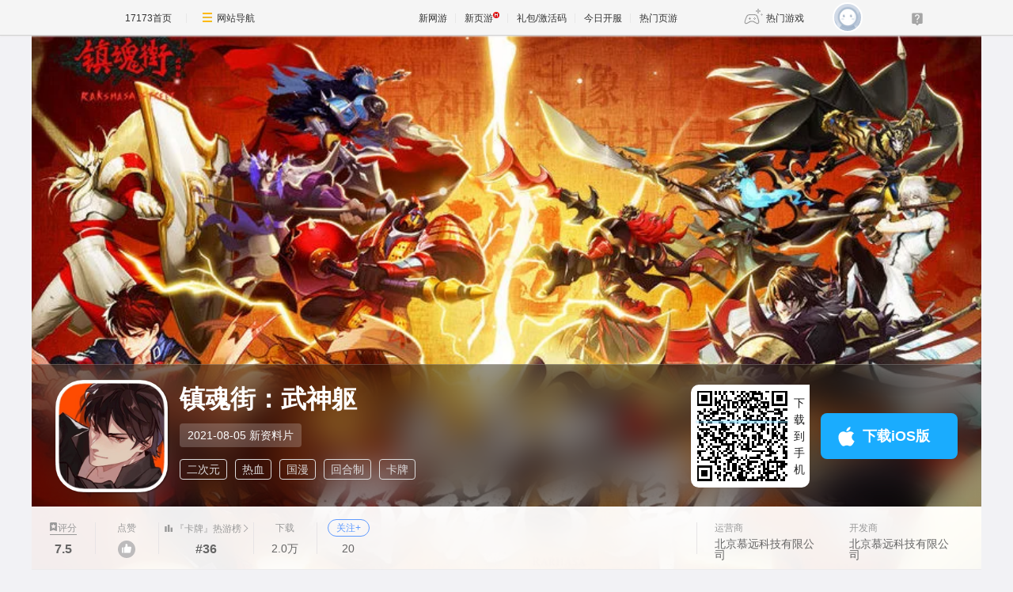

--- FILE ---
content_type: text/html; charset=UTF-8
request_url: https://newgame.17173.com/game-info-4074314.html
body_size: 13139
content:
<!DOCTYPE html>
<html lang="zh-CN">

<head>
	<meta http-equiv="Content-Type" content="text/html; charset=utf-8" />
	<meta name="keywords" content="镇魂街：武神躯,镇魂街：武神躯OL,镇魂街：武神躯下载,镇魂街：武神躯官方网站,镇魂街：武神躯好玩吗" />
<meta name="description" content="顶级国漫IP《镇魂街》*手游《镇魂街：武神躯》即将上线！原班豪华声优阵容，守护灵热血集结！游戏完美还原经典场景和人气角色，超燃战斗 热血重现！召唤专属于你的守护灵，和曹焱兵叱咤罗刹街，与北落师门守护心中挚爱！各位镇魂将，觉醒你的武神躯，加入..." />
<title>镇魂街：武神躯_镇魂街：武神躯激活码_镇魂街：武神躯官网_镇魂街：武神躯好玩吗_镇魂街：武神躯下载_镇魂街：武神躯公测时间_17173新网游频道</title>
	<meta name="viewport" content="width=device-width,initial-scale=1.0" />
	<meta http-equiv="X-UA-Compatible" content="IE=edge,chrome=1" />
	<meta name="pagespec-version" content="page-v01" />
	











<link rel="dns-prefetch" href="//ue.17173cdn.com/" />
<link type="image/x-icon" rel="icon" href="//ue.17173cdn.com/images/lib/v1/favicon-hd.ico" />
<link type="image/x-icon" rel="shortcut icon" href="//ue.17173cdn.com/images/lib/v1/favicon.ico" />


<script src="//js.17173.com/utils.js?v=0.8.0"></script>
<script type="text/javascript">
window.dsm = {E:{},track:function(){},call:function(){}}
window.pandora = {overOldPandora:true}
</script>





	<link rel="stylesheet" href="https://ue.17173cdn.com/a/lib/reset-2.2.css" />
	<link href="//ue.17173cdn.com/a/newgame/index/v6.27.0/css/final/index.css?timestamp=2026012821" rel="stylesheet"/>	<script src="//ue.17173cdn.com/a/lib/jquery-1.11.1.min.js"></script>
	<script src="//ue.17173cdn.com/a/lib/wrb/slick.min-1.8.1.js"></script>
	<script src="https://ue.17173cdn.com/a/newgame/lib/game-slider.js"></script>
	<script src="//ue.17173cdn.com/a/newgame/lib/qrcode.min.js"></script>
	<script type="text/javascript" src="https://ue.17173cdn.com/a/nosto/index/2025/js/wish-bootstrap.js"></script>
	<!-- START 17173 Site Census -->
	
<link href="//ue.17173cdn.com/cache/lib/v1/topnav-1.0/global-topbar.css?20250601" rel="stylesheet" type="text/css" id="css-gtp" />



<script type="text/javascript" src="//ue.17173cdn.com/a/lib/vda/seed.js?20231220"></script>


<script type="text/javascript" src="//ue.17173cdn.com/a/lib/v4/pandora2.js?t=20250916"></script>
<script type="text/javascript" src="//ue.17173cdn.com/a/lib/v5/sjs/sjs.js?t=20250714"></script>


<script type="text/javascript" src="//ue.17173cdn.com/a/lib/passport/v7.9.1/js/passport.js"></script>
<script>
var _hmt = _hmt || [];
(function() {
  var hm = document.createElement("script");
  hm.src = "https://hm.baidu.com/hm.js?b4672db0724545e7a88740cddf97a334";
  var s = document.getElementsByTagName("script")[0]; 
  s.parentNode.insertBefore(hm, s);
})();
</script>
</head>

<body class="page-type-final">
	
<div id="js-global-topnav" style="height:0"></div>

<!--[if lte IE 9]>
<script type="text/javascript" src="//ue.17173cdn.com/a/module/ie67/2021/browser-update-min.js"></script>
<![endif]-->
	<div class="wrap gb-final-newgame gb-final-newgame-v2">
		<style>.nav-fixed {
        width: 213px;
        height: 100vh;
        position: fixed;
        left: 0;
        top: 0;
        z-index: 99;
        font-size: 1.0625rem;
        padding: 50px 0 40px;
        border-right: 1px solid #e1e1e6;
        background-color: #fff;
        box-sizing: border-box;
    }

    .nav-fixed a {
        display: block;
        position: relative;
        text-decoration: none;
    }

    .nav-fixed .fixed-con {
        overflow-y: auto;
        width: 213px;
        height: 100%;

        &::-webkit-scrollbar {
            display: none;
        }
    }

    .nav-fixed .btn-nav:not(.nav-logo, .btn-app-dl) {
        height: 2.65em;
        margin-bottom: .58em;
        padding-left: 2.65em;
        font-weight: 700;
        color: #484965;
        line-height: 2.65
    }

    .nav-fixed .btn-nav:not(.nav-logo, .btn-app-dl):hover {
        background: #e1e1e6
    }

    .nav-fixed .btn-nav:not(.nav-logo, .btn-app-dl):before {
        content: "";
        display: inline-block;
        width: 26px;
        height: 30px;
        margin-right: .58em;
        margin-bottom: .2em;
        vertical-align: middle;
        background-image: url(https://ue.17173cdn.com/a/newgame/testing/2024/img/nav-ico1.png);
        background-repeat: no-repeat;
        background-position-x: 50%;
    }

    .nav-fixed .nav-logo {
        margin-bottom: 2em;
        padding:0!important;
        text-align: center
    }

    .nav-fixed .btn-nav-dy::before {
        background-position-y: -30px
    }

    .nav-fixed .btn-nav-sy::before {
        background-position-y: -60px;
    }

    .nav-fixed .btn-nav-rank-wy::before {
        background-position-y: -90px;
    }

    .nav-fixed .btn-nav-rank-sy::before {
        background-position-y: -120px;
    }

    .nav-fixed .btn-nav-kfb-yy::before {
        background-position-y: -403px;
    }

    .nav-fixed .btn-nav-csb-ng::before {
        background-position-y: -150px;
    }

    .nav-fixed .btn-nav-csb-hj::before {
        background-position-y: -180px;
    }

    .nav-fixed .btn-nav-csb-sy::before {
        background-position-y: -210px;
    }

    .nav-fixed .btn-nav-kf-wy:before {
        background-position-y: -240px;
    }

    .nav-fixed .btn-nav-wfsw::before {
        background-position-y: -270px;
    }

    .nav-fixed .btn-nav-bh::before {
        background-position-y: -300px;
    }

    .nav-fixed .btn-app-dl {
        height:45px;
        text-align: center;
        padding-top: 1.25em !important;
        padding-left: 0;
        margin-top: 1.25em !important;
    }

    .nav-fixed .btn-app-dl::after {
        content: "";
        width: 90%;
        height: 1px;
        background: #e1e1e6;
        position: absolute;
        top: 0;
        right: 0
    }

    @media only screen and (max-width: 1366px) {
        .nav-fixed {
            display: none
        }
    }

    @media only screen and (max-width: 1680px) {

        .nav-fixed {
            font-size: .75rem;
        }

        .nav-fixed,
        .nav-fixed .fixed-con {
            width: 76px
        }

        .nav-fixed .btn-nav:not(.nav-logo, .btn-app-dl) {
            position: relative;
            height: 4.5em;
            padding-top: .3em;
            padding-left: 0;
            text-align: center;
            line-height: 1.3;
            margin-bottom: .8em;
            box-sizing: border-box;
        }

        .nav-fixed .btn-nav:not(.nav-logo, .btn-app-dl)::before {
            display: block;
            margin: 0 auto;
        }

        .nav-fixed .nav-logo img,
        .nav-fixed .btn-app-dl img {
            display: none
        }

        .nav-fixed .nav-logo::before {
            content: "";
            display: block;
            margin: 0 auto;
            width: 37px;
            height: 37px;
            background: url(https://ue.17173cdn.com/a/newgame/testing/2024/img/nav-ico1.png) no-repeat 50% -364px;
        }

        .nav-fixed .btn-app-dl::before {
            content: "";
            display: block;
            margin: 0 auto;
            width: 32px;
            height: 32px;
            background: url(https://ue.17173cdn.com/a/newgame/testing/2024/img/nav-ico1.png) no-repeat 50% -330px;
        }
    }</style>
<div class="nav-fixed">
    <div class="fixed-con">
        <a href="//www.17173.com/" target="_blank" class="btn-nav nav-logo" data-track-link="ZBJFVb">
            <img src="//ue.17173cdn.com/a/lib/logo/normal-s.png" width="130" alt="17173首页" />
        </a>
        <a href="https://newgame.17173.com/" target="_blank" class="btn-nav btn-nav-home" data-track-link="iime6v">首页</a>
        <a href="https://newgame.17173.com/game-list-0-0-0-0-0-0-0-0-0-0-3-2-328-62.html" target="_blank" data-track-link="bEvuMn" class="btn-nav btn-nav-dy">端游</a>
        <a href="http://www.shouyou.com/" target="_blank" class="btn-nav btn-nav-sy" data-track-link="RRz2U3">手游</a>
        <a href="http://top.17173.com/" target="_blank" class="btn-nav btn-nav-rank-wy" data-track-link="EVVNV3">网游排行榜</a>
        <a href="http://top.17173.com/list-1-0-4-0-0-0-0-0-0-0-1.html" target="_blank" class="btn-nav btn-nav-rank-sy" data-track-link="aUrAzq">手游排行榜</a>
        <a href="https://kf.yeyou.com/" target="_blank" class="btn-nav btn-nav-kfb-yy" data-track-link="y2iA7z">页游开服表</a>
        <a href="https://www.17173.com/d/ceshibiao/" target="_blank" class="btn-nav btn-nav-csb-ng" data-track-link="YJb6rm">新游测试表</a>
        <a href="https://www.17173.com/d/ceshibiao/?test_from=%E7%AB%AF%E6%B8%B8&test_from_sub=%E6%80%80%E6%97%A7%E6%9C%8D&sort=test_time" target="_blank" class="btn-nav btn-nav-csb-hj" data-track-link="BNjAZf">怀旧服测试表</a>
        <a href="https://www.17173.com/d/ceshibiao/?test_from=%E6%89%8B%E6%B8%B8&sort=test_time" target="_blank" class="btn-nav btn-nav-csb-sy" data-track-link="EFRNbe">手游测试表</a>
        <a href="https://newgame.17173.com/server-list.html" target="_blank" class="btn-nav btn-nav-kf-wy" data-track-link="2qemIv">网游开服表</a>
        <a href="https://newgame.17173.com/game-list-0-0-0-0-0-0-0-1689-0-0-1-1-0-0.html" target="_blank" class="btn-nav btn-nav-wfsw" data-track-link="yMbMnm">外服试玩</a>
        <a href="http://news.17173.com/version/index/2021/" target="_blank" class="btn-nav btn-nav-bh" data-track-link="neYV3y">版号过审</a>
        <a href="//app.17173.com/" target="_blank" class="btn-nav btn-app-dl" title="17173app下载" data-track-link="ARFbee">
            <img src="//ue.17173cdn.com/a/newgame/final/202107/img/app-download.png" alt="17173app下载" /></a>
        <a href="https://qm.qq.com/cgi-bin/qm/qr?k=foui32CrBBls58fcJ2sQkW28GxitXt0P&jump_from=webapi&authKey=DGMREqN0ppsqWv035VPH3kvm7CRZetTkNIOatgZGD3/iYToW6fEwuGeNjmETT7t/" target="_blank" data-track-link="NviUzu" style="margin-top:10px;color:#484965;text-decoration:underline;text-align:center;font-size:.825em;"><img border="0" alt="" src="//ue.17173cdn.com/a/newgame/final/2024/img/btn-qq.png" style="padding-right: 5px;margin-bottom: 2px;" />加入怀旧游戏福利群</a>
    </div>
</div>
		<div class="header header-v2 header-small-height"  data-spm-c="mod_newgameinfo">
			<img src="//i.17173cdn.com/0561y4/YWxqaGBf/gamebase/game-cover-horizontal/UBBsBfboybznkCa.jpg" class="bg "
				alt="镇魂街：武神躯" />

			<div class="header-c2">
				<div class="header-c2-in">
					<div class="game-info">
													<div class="game-pic game-pic-sy">
								<a href="javascript:;">
									<img src="//i.17173cdn.com/0561y4/YWxqaGBf/gamebase/game-cover-square/DYOaTKboybzmufw.png!a-3-480x.jpg"
										alt="镇魂街：武神躯" />
								</a>
							</div>
						
						<div class="game-detail">
							<div class="name">
								<h1 class="tit cn">镇魂街：武神躯</h1>
							</div>
															<div class=" testinfo">
																		<div class="testinfo-con">
										2021-08-05										新资料片									</div>
								</div>
														<div class="tags">
								<a href="https://newgame.17173.com/game-list-0-0-0-0-0-0-0-118-0-0-1-1-0-0.html" target="_blank">二次元</a> <a href="https://newgame.17173.com/game-list-0-0-0-0-0-0-0-712-0-0-1-1-0-0.html" target="_blank">热血</a> <a href="https://newgame.17173.com/game-list-0-0-0-0-0-0-0-998-0-0-1-1-0-0.html" target="_blank">国漫</a> <a href="https://newgame.17173.com/game-list-0-0-0-0-0-0-0-561-0-0-1-1-0-0.html" target="_blank">回合制</a> <a href="https://newgame.17173.com/game-list-0-0-0-0-0-0-0-53-0-0-1-1-0-0.html" target="_blank">卡牌</a> 							</div>
						</div>
					</div>
											<!-- $isOpenDownload 1开放下载 0未开放下载 -->
																					<div class="download-btns">
																			<div class="code-box">
											<div class="qrcode-box">
												<div id="qrcode" data-link="https://gamelink.17173.com/download/4074314"></div>
												<img src="https://ue.17173cdn.com/a/newgame/lib/qrcode-line.png" alt="" class="code-line">
											</div>
											<p class="txt">下载到手机</p>
										</div>
																		<div class="btn-mobile-box">
																															<a href="https://gamelink.17173.com/download/4074314/ios" target="_blank" class="btn-comm btn-ios js-addspmidfrom" title="下载iOS版"><span class="icon-ios"></span>下载iOS版</a>
																			</div>
									

								</div>
																											</div>
			</div>

			<div class="header-c3">
				<div class="header-c3-in">
					<div class="left">
													<div class="col">
								<a href="#gamecomment" class="name name-link"><span class="icon icon-score"></span>评分</a>
								<div class="val val-fb">
									7.5								</div>

							</div>
												<a href="javascript:;" class="col js-vote">
							<div class="name">点赞</div>
							<div class="val">
								<div class="btn-like"><span class="icon icon-like"></span></div>
							</div>
						</a>
						<div class="col js-hot-rank"></div>																											<div class="col">
									<div class="name">下载</div>
									<div class="val">
																					2.0万																			</div>
								</div>
							
							<div class="col">
								<div class="name">
									<a data-tg-widget="reserve" data-reserve-gamecode="4074314" data-reserve-opid="2" id="js-btn-follow" class="btn-game-follow">关注+</a>
								</div>
								<div class="val" data-follow-count-v2></div>
							</div>
						
						
												
																	</div>
					<div class="right">
													<div class="col">
								<div class="name">运营商</div>
								<div class="val">北京慕远科技有限公司</div>
							</div>
																			<div class="col">
								<div class="name">开发商</div>
								<div class="val">北京慕远科技有限公司</div>
							</div>
											</div>
				</div>
			</div>
		</div>
		<div class="content ">
			<div class="gb-final-main">
								<!-- 复活许愿进度 -->
								<!-- end 复活许愿进度 -->
				<div class="main-tab">
					<!-- 游戏top -->
					<div class="gb-final-mod-article"></div>
					<!-- end 游戏top -->
					<div class="tab">
						<div class="tab-in">
							
							<a href="javascript:;" data-tab class="active">详情</a>

															<a href="javascript:;" data-tab data-track-link="bMBBni" data-track-action="tab-news">资讯 <span
										class="comment-num">19</span></a>
																						<a href="javascript:;" data-tab data-track-link="mmU3E" data-track-action="tab-data">资料 <span
										class="comment-num">7</span></a>
														<a href="javascript:;" class="js-tab-cmt" data-track-link="RVBJze,F7ZZry" data-track-action="tab-cmt">评价
								<span class="comment-num" data-widget="commentinfo" data-widget-cv=".cv">
									<span data-topicId="10103465_GAME_90117"></span>
								</span>
							</a>
						</div>
					</div>

					<div class="tab-pn">
												<!-- 简介 -->
						<div class="tab-pn-con ">
							<!-- 组图 -->
															<div class="game-slider-wrap">
									<div class="slider game-slider">
										<!-- 宣传视频 -->
																					<div class="slide slide-video" data-type="trailer">
												<div class="slide-content js-slide-video">
													<div class="slide-video-post" data-url="//v.17173.com/v_1_1/NDAwNDU2NDQ.html">
														<img src="//i.17173cdn.com/0561y4/YWxqaGBf/gamebase/game-cover-horizontal/UBBsBfboybznkCa.jpg!a-3-800x.jpg" alt="镇魂街：武神躯宣传视频">
													</div>
													<div class="slide-video-iframe"></div>
												</div>
											</div>
																				<!-- 实机试玩视频 -->
																				<!-- 游戏截图  -->
																																														<div class="slide" data-type="screenshot">
														<div class="slide-content">
															<a href="//i.17173cdn.com/0561y4/YWxqaGBf/gamebase/screenshot/DhLYLvboybznrtj.jpg" class="game-slider-img" data-pswp-width="1280" data-pswp-height="720">
																<img src="//i.17173cdn.com/0561y4/YWxqaGBf/gamebase/screenshot/DhLYLvboybznrtj.jpg!a-3-800x.jpg" alt="镇魂街：武神躯截图" loading="lazy" />
															</a>
														</div>
													</div>
																									<div class="slide" data-type="screenshot">
														<div class="slide-content">
															<a href="//i.17173cdn.com/0561y4/YWxqaGBf/gamebase/screenshot/puKTRtboybznroa.jpg" class="game-slider-img" data-pswp-width="1280" data-pswp-height="720">
																<img src="//i.17173cdn.com/0561y4/YWxqaGBf/gamebase/screenshot/puKTRtboybznroa.jpg!a-3-800x.jpg" alt="镇魂街：武神躯截图" loading="lazy" />
															</a>
														</div>
													</div>
																									<div class="slide" data-type="screenshot">
														<div class="slide-content">
															<a href="//i.17173cdn.com/0561y4/YWxqaGBf/gamebase/screenshot/WTANQmboybznrfy.jpg" class="game-slider-img" data-pswp-width="1280" data-pswp-height="720">
																<img src="//i.17173cdn.com/0561y4/YWxqaGBf/gamebase/screenshot/WTANQmboybznrfy.jpg!a-3-800x.jpg" alt="镇魂街：武神躯截图" loading="lazy" />
															</a>
														</div>
													</div>
																									<div class="slide" data-type="screenshot">
														<div class="slide-content">
															<a href="//i.17173cdn.com/0561y4/YWxqaGBf/gamebase/screenshot/sszFjtboybznrbb.jpg" class="game-slider-img" data-pswp-width="1280" data-pswp-height="720">
																<img src="//i.17173cdn.com/0561y4/YWxqaGBf/gamebase/screenshot/sszFjtboybznrbb.jpg!a-3-800x.jpg" alt="镇魂街：武神躯截图" loading="lazy" />
															</a>
														</div>
													</div>
																									<div class="slide" data-type="screenshot">
														<div class="slide-content">
															<a href="//i.17173cdn.com/0561y4/YWxqaGBf/gamebase/screenshot/jvqQnhboybznqyC.jpg" class="game-slider-img" data-pswp-width="1280" data-pswp-height="720">
																<img src="//i.17173cdn.com/0561y4/YWxqaGBf/gamebase/screenshot/jvqQnhboybznqyC.jpg!a-3-800x.jpg" alt="镇魂街：武神躯截图" loading="lazy" />
															</a>
														</div>
													</div>
																																	
										<!-- 更多视频  -->
																			</div>

									<!-- 计数器覆盖层 -->
									<div class="game-slider-counter"></div>

									<!-- 底部内容类型标签 -->
									<div class="game-slider-tabs">
																					<div class="game-slider-tab-item" data-type="trailer">
												<span>宣传片</span>
											</div>
																																									<div class="game-slider-tab-item" data-type="screenshot">
												<span>游戏截图</span>
											</div>
																													</div>
								</div>
							
							<div class="pn pn-intro">
								<!-- 法律纠纷 -->
																<!-- 游戏简介 -->
								<div class="mod mod-intro" data-track-block="yQbeMb,VJvUNj">
									<div class="hd">游戏简介</div>
									<div class="bd js-extend">
										<div class="box-txt">
											<p>顶级国漫IP《镇魂街》*手游《镇魂街：武神躯》即将上线！<br />
原班豪华声优阵容，守护灵热血集结！<br />
游戏完美还原经典场景和人气角色，超燃战斗 热血重现！<br />
召唤专属于你的守护灵，和曹焱兵叱咤罗刹街，与北落师门守护心中挚爱！<br />
各位镇魂将，觉醒你的武神躯，加入我们的队伍吧！<br />
这条街，你说了算！</p>										</div>
										<a href="javascript:;" class="view-more" data-track-action="view-more">展开</a>
									</div>

									<!-- 奖项列表 -->
																	</div>

								<!-- 开发者说 -->
								
								<!-- 版本更新 -->
																<!-- end 版本更新 -->
							</div>
							<!-- 礼包 -->
														<!-- end 礼包 -->
							<!-- 试玩 -->
														<!-- end 试玩评测 -->
							<!-- 最新资讯 -->
															<div class="pn pn-intro">
									<div class="mod mod-intro">
										<div class="hd">游戏资讯</div>
										<div class="tab-pn-news-con" style="display:block">
											<ul class="ptlist ptlist-test" id="all">
																									<li class="item">
														<div class="pic">
															<a href="http://newgame.17173.com/content/01182024/115928193.shtml" target="_blank">
																<img src="//i.17173cdn.com/2fhnvk/YWxqaGBf/cms3/sXYHYlbrunlstvt.jpg!a-3-240x.jpg" width="160" height="120"
																	alt="《镇魂街：武神躯》官网是什么？官网地址介绍" />
															</a>
														</div>
														<div class="box-txt">
															<div class="tit"><a href="http://newgame.17173.com/content/01182024/115928193.shtml"
																	target="_blank">《镇魂街：武神躯》官网是什么？官网地址介绍</a>
															</div>
															<div class="txt ex">															</div>
															<div class="info">
																<div class="date">2024-01-18 11:59:28</div>
															</div>
														</div>
													</li>
																									<li class="item">
														<div class="pic">
															<a href="http://newgame.17173.com/content/01172024/160413353.shtml" target="_blank">
																<img src="//i.17173cdn.com/2fhnvk/YWxqaGBf/cms3/qLjehEbrulhgbnB.png!a-3-240x.jpg" width="160" height="120"
																	alt="《镇魂街：武神躯》拿到版号了吗？游戏版号查询及上线介绍" />
															</a>
														</div>
														<div class="box-txt">
															<div class="tit"><a href="http://newgame.17173.com/content/01172024/160413353.shtml"
																	target="_blank">《镇魂街：武神躯》拿到版号了吗？游戏版号查询及上线介绍</a>
															</div>
															<div class="txt ex">															</div>
															<div class="info">
																<div class="date">2024-01-17 16:04:13</div>
															</div>
														</div>
													</li>
																							</ul>
										</div>
										<a href="/game-newslist-4074314.html?news_type=1" target="_blank" class="btn-more">更多游戏资讯 +</a>
									</div>
								</div>
														<!-- end 最新资讯 -->
							<!-- 游戏最新活动 -->
														<!-- 最新爆料 -->
														<!-- end 最新爆料 -->
							<!-- 评论 -->
															<div class="pn pn-comment" id="gamecomment" data-bg-area="ZnQzq2">
									<div id="mod_comment"></div>
									<script>
										$(function() {
											window.ued.sjs(['gamecomment/v2'], function() {
												new window.ued.GameComment({
													element: "#mod_comment",
													sid: "10103465_GAME_90117",
													gameId: "10103465",
													sortType: 'NEW',
													pageSize: 15,
													channelNo: 90117
												})
											});
										})
									</script>
								</div>
														<!-- end 评论 -->
						</div>
						<!-- end 简介 -->

						<!-- 资讯 -->
													<div class="tab-pn-con tab-pn-con-news js-tab" style="display: none;" data-track-block="RFFFjq,eIN3a2">
								<!-- 全部资讯 -->
																<div class="tab-pn-news">
																			<div class="tab-pn-news-con" style="display:block">
											<ul class="ptlist ptlist-news" id="all">
												
													<li class="item">
														<div class="pic">
															<a href="http://newgame.17173.com/content/01182024/115928193.shtml" target="_blank">
																<img src="//i.17173cdn.com/2fhnvk/YWxqaGBf/cms3/sXYHYlbrunlstvt.jpg!a-3-240x.jpg" width="160" height="120"
																	alt="《镇魂街：武神躯》官网是什么？官网地址介绍" />
															</a>
														</div>
														<div class="box-txt">
															<div class="tit"><a href="http://newgame.17173.com/content/01182024/115928193.shtml"
																	target="_blank">《镇魂街：武神躯》官网是什么？官网地址介绍</a>
															</div>
															<div class="info">
																<div class="date">2024-01-18 11:59:28</div>
															</div>
														</div>
													</li>
												
													<li class="item">
														<div class="pic">
															<a href="http://newgame.17173.com/content/01172024/160413353.shtml" target="_blank">
																<img src="//i.17173cdn.com/2fhnvk/YWxqaGBf/cms3/qLjehEbrulhgbnB.png!a-3-240x.jpg" width="160" height="120"
																	alt="《镇魂街：武神躯》拿到版号了吗？游戏版号查询及上线介绍" />
															</a>
														</div>
														<div class="box-txt">
															<div class="tit"><a href="http://newgame.17173.com/content/01172024/160413353.shtml"
																	target="_blank">《镇魂街：武神躯》拿到版号了吗？游戏版号查询及上线介绍</a>
															</div>
															<div class="info">
																<div class="date">2024-01-17 16:04:13</div>
															</div>
														</div>
													</li>
												
													<li class="item">
														<div class="pic">
															<a href="http://news.17173.com/content/08232022/114244437.shtml" target="_blank">
																<img src="//i.17173cdn.com/2fhnvk/YWxqaGBf/cms3/ucqUBMbqlemypvo.png!a-3-240x.jpg" width="160" height="120"
																	alt="3分钟试玩实录：《镇魂街：武神躯》试玩" />
															</a>
														</div>
														<div class="box-txt">
															<div class="tit"><a href="http://news.17173.com/content/08232022/114244437.shtml"
																	target="_blank">3分钟试玩实录：《镇魂街：武神躯》试玩</a>
															</div>
															<div class="info">
																<div class="date">2022-08-23 11:42:44</div>
															</div>
														</div>
													</li>
												
													<li class="item">
														<div class="pic">
															<a href="http://news.17173.com/content/06072022/142316622.shtml" target="_blank">
																<img src="//i.17173cdn.com/2fhnvk/YWxqaGBf/cms3/gybtOEbqeEnEllB.png!a-3-240x.jpg" width="160" height="120"
																	alt="3分钟试玩实录：《镇魂街：武神躯》试玩" />
															</a>
														</div>
														<div class="box-txt">
															<div class="tit"><a href="http://news.17173.com/content/06072022/142316622.shtml"
																	target="_blank">3分钟试玩实录：《镇魂街：武神躯》试玩</a>
															</div>
															<div class="info">
																<div class="date">2022-06-07 14:23:16</div>
															</div>
														</div>
													</li>
												
													<li class="item">
														<div class="pic">
															<a href="http://newgame.17173.com/content/01192022/140945592.shtml" target="_blank">
																<img src="//i.17173cdn.com/2fhnvk/YWxqaGBf/cms3/osjEVibpvvnittB.png!a-3-240x.jpg" width="160" height="120"
																	alt="3分钟试玩实录：《镇魂街：武神躯》手游试玩" />
															</a>
														</div>
														<div class="box-txt">
															<div class="tit"><a href="http://newgame.17173.com/content/01192022/140945592.shtml"
																	target="_blank">3分钟试玩实录：《镇魂街：武神躯》手游试玩</a>
															</div>
															<div class="info">
																<div class="date">2022-01-19 14:09:45</div>
															</div>
														</div>
													</li>
												
													<li class="item">
														<div class="pic">
															<a href="http://news.17173.com/content/11292021/163008489.shtml" target="_blank">
																<img src="//i.17173cdn.com/2fhnvk/YWxqaGBf/cms3/osjEVibpvvnittB.png!a-3-240x.jpg" width="160" height="120"
																	alt="3分钟试玩实录：《镇魂街：武神躯》手游试玩" />
															</a>
														</div>
														<div class="box-txt">
															<div class="tit"><a href="http://news.17173.com/content/11292021/163008489.shtml"
																	target="_blank">3分钟试玩实录：《镇魂街：武神躯》手游试玩</a>
															</div>
															<div class="info">
																<div class="date">2021-11-29 16:30:08</div>
															</div>
														</div>
													</li>
												
													<li class="item">
														<div class="pic">
															<a href="http://news.17173.com/bc/content/08022021/133909574.shtml" target="_blank">
																<img src="//i.17173cdn.com/2fhnvk/YWxqaGBf/cms3/jJsOVtbpmcvEFwd.jpg!a-3-240x.jpg" width="160" height="120"
																	alt="《镇魂街：武神躯》将于8月5日开启新资料片,不需激活码即可参与！" />
															</a>
														</div>
														<div class="box-txt">
															<div class="tit"><a href="http://news.17173.com/bc/content/08022021/133909574.shtml"
																	target="_blank">《镇魂街：武神躯》将于8月5日开启新资料片,不需激活码即可参与！</a>
															</div>
															<div class="info">
																<div class="date">2021-08-02 13:39:10</div>
															</div>
														</div>
													</li>
												
													<li class="item">
														<div class="pic">
															<a href="http://news.17173.com/bc/content/07282021/100400408.shtml" target="_blank">
																<img src="//i.17173cdn.com/2fhnvk/YWxqaGBf/cms3/xJcrDWbplvnvocz.jpg!a-3-240x.jpg" width="160" height="120"
																	alt="《镇魂街：武神躯》将于8月5日开启新资料片,不需激活码即可参与！" />
															</a>
														</div>
														<div class="box-txt">
															<div class="tit"><a href="http://news.17173.com/bc/content/07282021/100400408.shtml"
																	target="_blank">《镇魂街：武神躯》将于8月5日开启新资料片,不需激活码即可参与！</a>
															</div>
															<div class="info">
																<div class="date">2021-07-28 10:04:00</div>
															</div>
														</div>
													</li>
												
													<li class="item">
														<div class="pic">
															<a href="http://newgame.17173.com/content/03192021/182913579.shtml" target="_blank">
																<img src="//i.17173cdn.com/2fhnvk/YWxqaGBf/cms3/BwSgBpbpbbqpDaz.png!a-3-240x.jpg" width="160" height="120"
																	alt="3分钟试玩实录：《镇魂街：武神躯》手游3月18日开测" />
															</a>
														</div>
														<div class="box-txt">
															<div class="tit"><a href="http://newgame.17173.com/content/03192021/182913579.shtml"
																	target="_blank">3分钟试玩实录：《镇魂街：武神躯》手游3月18日开测</a>
															</div>
															<div class="info">
																<div class="date">2021-03-19 18:29:13</div>
															</div>
														</div>
													</li>
												
													<li class="item">
														<div class="pic">
															<a href="http://news.17173.com/content/03192021/113822796.shtml" target="_blank">
																<img src="//i.17173cdn.com/2fhnvk/YWxqaGBf/cms3/YAKEmbbpbeioAdo.jpg!a-3-240x.jpg" width="160" height="120"
																	alt="《镇魂街：武神躯》手游上线新进破百万 南征北战联手B站大UP主凉风献唱主题曲" />
															</a>
														</div>
														<div class="box-txt">
															<div class="tit"><a href="http://news.17173.com/content/03192021/113822796.shtml"
																	target="_blank">《镇魂街：武神躯》手游上线新进破百万 南征北战联手B站大UP主凉风献唱主题曲</a>
															</div>
															<div class="info">
																<div class="date">2021-03-19 11:38:22</div>
															</div>
														</div>
													</li>
												
													<li class="item">
														<div class="pic">
															<a href="http://news.17173.com/content/03182021/140013240.shtml" target="_blank">
																<img src="//i.17173cdn.com/2fhnvk/YWxqaGBf/cms3/ENhSEVbpbbEyfcl.jpg!a-3-240x.jpg" width="160" height="120"
																	alt="汪东城热血助阵 《镇魂街：武神躯》今日全平台上线" />
															</a>
														</div>
														<div class="box-txt">
															<div class="tit"><a href="http://news.17173.com/content/03182021/140013240.shtml"
																	target="_blank">汪东城热血助阵 《镇魂街：武神躯》今日全平台上线</a>
															</div>
															<div class="info">
																<div class="date">2021-03-18 14:00:13</div>
															</div>
														</div>
													</li>
												
													<li class="item">
														<div class="pic">
															<a href="http://news.17173.com/content/03182021/094922280.shtml" target="_blank">
																<img src="//i.17173cdn.com/2fhnvk/YWxqaGBf/cms3/BwSgBpbpbbqpDaz.png!a-3-240x.jpg" width="160" height="120"
																	alt="3分钟试玩实录：《镇魂街：武神躯》手游3月18日开测" />
															</a>
														</div>
														<div class="box-txt">
															<div class="tit"><a href="http://news.17173.com/content/03182021/094922280.shtml"
																	target="_blank">3分钟试玩实录：《镇魂街：武神躯》手游3月18日开测</a>
															</div>
															<div class="info">
																<div class="date">2021-03-18 09:49:22</div>
															</div>
														</div>
													</li>
												
													<li class="item">
														<div class="pic">
															<a href="http://news.17173.com/content/03162021/172149510.shtml" target="_blank">
																<img src="//i.17173cdn.com/2fhnvk/YWxqaGBf/cms3/amzSgWbpaDdpouq.png!a-3-240x.jpg" width="160" height="120"
																	alt="游戏内追番 《镇魂街：武神躯》手游今日上线番外预告" />
															</a>
														</div>
														<div class="box-txt">
															<div class="tit"><a href="http://news.17173.com/content/03162021/172149510.shtml"
																	target="_blank">游戏内追番 《镇魂街：武神躯》手游今日上线番外预告</a>
															</div>
															<div class="info">
																<div class="date">2021-03-16 17:21:49</div>
															</div>
														</div>
													</li>
												
													<li class="item">
														<div class="pic">
															<a href="http://news.17173.com/content/03122021/181337022.shtml" target="_blank">
																<img src="//i.17173cdn.com/2fhnvk/YWxqaGBf/cms3/GOHGhobpasEtmgF.png!a-3-240x.jpg" width="160" height="120"
																	alt="《镇魂街：武神躯》玩法揭秘：冥界遗迹-芦花古楼" />
															</a>
														</div>
														<div class="box-txt">
															<div class="tit"><a href="http://news.17173.com/content/03122021/181337022.shtml"
																	target="_blank">《镇魂街：武神躯》玩法揭秘：冥界遗迹-芦花古楼</a>
															</div>
															<div class="info">
																<div class="date">2021-03-12 18:13:37</div>
															</div>
														</div>
													</li>
												
													<li class="item">
														<div class="pic">
															<a href="http://newgame.17173.com/content/01272021/182348195.shtml" target="_blank">
																<img src="//i.17173cdn.com/2fhnvk/YWxqaGBf/cms3/BftRNTboCEjFzrt.png!a-3-240x.jpg" width="160" height="120"
																	alt="3分钟试玩实录：《镇魂街：武神躯》手游1月26日开测" />
															</a>
														</div>
														<div class="box-txt">
															<div class="tit"><a href="http://newgame.17173.com/content/01272021/182348195.shtml"
																	target="_blank">3分钟试玩实录：《镇魂街：武神躯》手游1月26日开测</a>
															</div>
															<div class="info">
																<div class="date">2021-01-27 18:23:48</div>
															</div>
														</div>
													</li>
												
													<li class="item">
														<div class="pic">
															<a href="http://news.17173.com/content/01262021/105240239.shtml" target="_blank">
																<img src="//i.17173cdn.com/2fhnvk/YWxqaGBf/cms3/QskgcdboCEjFzsc.png!a-3-240x.jpg" width="160" height="120"
																	alt="3分钟试玩实录：《镇魂街：武神躯》手游1月26日开测" />
															</a>
														</div>
														<div class="box-txt">
															<div class="tit"><a href="http://news.17173.com/content/01262021/105240239.shtml"
																	target="_blank">3分钟试玩实录：《镇魂街：武神躯》手游1月26日开测</a>
															</div>
															<div class="info">
																<div class="date">2021-01-26 10:52:40</div>
															</div>
														</div>
													</li>
												
													<li class="item">
														<div class="pic">
															<a href="http://news.17173.com/bc/content/01222021/105817754.shtml" target="_blank">
																<img src="//i.17173cdn.com/2fhnvk/YWxqaGBf/cms3/pzgMsDboCuaooeg.jpg!a-3-240x.jpg" width="160" height="120"
																	alt="《镇魂街：武神躯》将于1月26日开启删档内测,不需激活码即可参与！" />
															</a>
														</div>
														<div class="box-txt">
															<div class="tit"><a href="http://news.17173.com/bc/content/01222021/105817754.shtml"
																	target="_blank">《镇魂街：武神躯》将于1月26日开启删档内测,不需激活码即可参与！</a>
															</div>
															<div class="info">
																<div class="date">2021-01-22 10:58:18</div>
															</div>
														</div>
													</li>
												
													<li class="item">
														<div class="pic">
															<a href="http://news.17173.com/bc/content/01072021/105827407.shtml" target="_blank">
																<img src="//i.17173cdn.com/2fhnvk/YWxqaGBf/cms3/siHtfAboBnmpEsC.jpg!a-3-240x.jpg" width="160" height="120"
																	alt="《镇魂街：武神躯》将于3月11日开启上线测试,不需激活码即可参与！" />
															</a>
														</div>
														<div class="box-txt">
															<div class="tit"><a href="http://news.17173.com/bc/content/01072021/105827407.shtml"
																	target="_blank">《镇魂街：武神躯》将于3月11日开启上线测试,不需激活码即可参与！</a>
															</div>
															<div class="info">
																<div class="date">2021-01-07 10:58:27</div>
															</div>
														</div>
													</li>
												
													<li class="item">
														<div class="pic">
															<a href="http://news.17173.com/bc/content/11262020/160702211.shtml" target="_blank">
																<img src="//i.17173cdn.com/2fhnvk/YWxqaGBf/cms3/feBONqboybzozlF.jpg!a-3-240x.jpg" width="160" height="120"
																	alt="iOS/安卓卡牌新游《镇魂街：武神躯》17173专题上线 " />
															</a>
														</div>
														<div class="box-txt">
															<div class="tit"><a href="http://news.17173.com/bc/content/11262020/160702211.shtml"
																	target="_blank">iOS/安卓卡牌新游《镇魂街：武神躯》17173专题上线 </a>
															</div>
															<div class="info">
																<div class="date">2020-11-26 16:07:02</div>
															</div>
														</div>
													</li>
																							</ul>
										</div>
																											<a href="/game-newslist-4074314.html?news_type=1" class="btn-more">更多资讯 +</a>
								</div>
							</div>
												<!-- end 资讯 -->

						<!-- 游戏资料 -->
													<div class="tab-pn-con" style="display: none;">
								<!-- 新手引导 | 快速上手 | 进阶攻略-->
																	<div class="pn pn-xsk" data-track-block="fMzAjq,Z3IbEz">
																					<div class="item">
												<div class="item-in">
													<div class="item-hd">
														<div class="tit">快速上手</div>
													</div>
													<div class="item-bd">
														<ul class="list">
																															<li>
																	<a href="http://newgame.17173.com/content/01192022/140945592.shtml" target="_blank">3分钟试玩实录</a>
																</li>
																													</ul>
													</div>
												</div>
											</div>
																					<div class="item">
												<div class="item-in">
													<div class="item-hd">
														<div class="tit">新手引导</div>
													</div>
													<div class="item-bd">
														<ul class="list">
																															<li>
																	<a href="http://newgame.17173.com/content/01182024/115928193.shtml" target="_blank">官网地址</a>
																</li>
																															<li>
																	<a href="http://newgame.17173.com/content/01172024/160413353.shtml" target="_blank">版号信息</a>
																</li>
																															<li>
																	<a href="http://newgame.17173.com/content/03192021/182913579.shtml" target="_blank">3分钟试玩实录</a>
																</li>
																															<li>
																	<a href="http://newgame.17173.com/content/01272021/182348195.shtml" target="_blank">3分钟试玩实录</a>
																</li>
																													</ul>
													</div>
												</div>
											</div>
																			</div>
																									<div class="pn" data-track-block="jEBJZv">
										<!-- 游戏资料 -->
										<div class="mod mod-course-info">
											<div class="bd">
																									<a href="http://newgame.17173.com/content/01182024/115928193.shtml" target="_blank">官网地址</a>
																									<a href="http://newgame.17173.com/content/01172024/160413353.shtml" target="_blank">版号信息</a>
																							</div>
										</div>
									</div>
															</div>
												<!-- end 游戏资料 -->
					</div>
				</div>
			</div>
			<div class="gb-final-side">
								<div class="mod-newgame-search js-newgame-search" data-dafault-keywords="传奇之梦"></div>
<script type="text/javascript" src="//ue.17173cdn.com/a/newgame/index/v5.1.0/search/index.entry.js?v1.0"></script>
<!--20240402左侧菜单新增Q群入口-->
<script type="text/javascript">
  function app() {
  $('.js-fixed-wrap .fixed-con .btn-nav .tit').eq(-1).hide()
  $.ajax({
    type: 'get',
    url: 'https://api.17173.com/merge-interface/v1/inc-content',
    dataType: 'jsonp',
    data: {
      host: 'newgame.17173.com',
      incPath: '/data/component/206/1883410.html',
    },
    success:function (data) {
      var JoinQQgroup = ''
      if (data.data) {
        JoinQQgroup = data.data
      }
      $('.js-fixed-wrap .fixed-con .btn-nav').eq(-1).append(JoinQQgroup) 
    }    
  });  
}
setTimeout(app, 500)
</script>
				<div class="mod-hj">
					<div class="item">
						<a href="http://news.17173.com/channel/hj/#newgame" target="_blank">
							<img src="https://ue.17173cdn.com/a/newgame/index/v5.1.0/img/final/hj-banner.jpg" alt="怀旧网游下载" />
						</a>
					</div>
				</div>
				
									<script type="text/javascript">
						var ued = window.ued || {};
						ued.similarGamesArr = [{"game_code":1000046,"game_name":"\u7089\u77f3\u4f20\u8bf4","logo_pic":"\/\/i.17173cdn.com\/0561y4\/YWxqaGBf\/gamebase\/game-cover-square\/bVVLCRbmChfigBr.png","large_logo":"\/\/i.17173cdn.com\/0561y4\/YWxqaGBf\/gamebase\/game-cover-horizontal_small\/pQrHkgbtjglvAru.jpg","show_pic":"\/\/i.17173cdn.com\/0561y4\/YWxqaGBf\/gamebase\/game-cover-horizontal\/lHcIVBbtjglwqlw.jpg","game_url":"https:\/\/newgame.17173.com\/game-info-1000046.html","description":"\u684c\u9762\u4e0a\u7684\u9b54\u517d\u4e16\u754c","star_level":5,"game_frame_name":"2D","game_style_name":"\u534aQ\u7248","game_theme_name":"\u9b54\u5e7b","game_type_name":"\u5361\u724c","game_frame_url":"https:\/\/newgame.17173.com\/game-list-7-0-0-0-0-0-0-0-0-0-1-1-0-0.html","game_style_url":"https:\/\/newgame.17173.com\/game-list-0-0-0-0-0-0-0-0-85-0-1-1-0-0.html","game_theme_url":"https:\/\/newgame.17173.com\/game-list-0-0-0-0-19-0-0-0-0-0-1-1-0-0.html","game_type_url":"https:\/\/newgame.17173.com\/game-list-0-0-0-266-0-0-0-0-0-0-1-1-0-0.html","game_platform":["PC","Android","IOS"]},{"game_code":1034889,"game_name":"\u90aa\u6076\u51a5\u523b","logo_pic":"\/\/i.17173cdn.com\/0561y4\/YWxqaGBf\/gamebase\/game-cover-square\/QVDQOlbptmrwosB.jpg","large_logo":"\/\/i.17173cdn.com\/0561y4\/YWxqaGBf\/gamebase\/game-cover-horizontal\/UFBQhBbptmrxioh.jpg","show_pic":"\/\/i.17173cdn.com\/0561y4\/YWxqaGBf\/gamebase\/game-cover-horizontal\/UFBQhBbptmrxioh.jpg","game_url":"https:\/\/newgame.17173.com\/game-info-1034889.html","description":"\u6ca1\u6709\u4e00\u4f4d\u724c\u4f6c\u80fd\u62d2\u7edd\u300a\u90aa\u6076\u51a5\u523b\u300b","star_level":4.5,"game_frame_name":"","game_style_name":"","game_theme_name":"\u6050\u6016","game_type_name":"\u5361\u724c","game_frame_url":"","game_style_url":"","game_theme_url":"https:\/\/newgame.17173.com\/game-list-0-0-0-0-342-0-0-0-0-0-1-1-0-0.html","game_type_url":"https:\/\/newgame.17173.com\/game-list-0-0-0-266-0-0-0-0-0-0-1-1-0-0.html","game_platform":["PC"]},{"game_code":4037476,"game_name":"\u602a\u7269\u5f39\u73e0","logo_pic":"\/\/i.17173cdn.com\/0561y4\/YWxqaGBf\/gamebase\/game-cover-square\/nNpnjVbmCgnltDi.jpg","large_logo":"\/\/i.17173cdn.com\/0561y4\/YWxqaGBf\/gamebase\/game-cover-horizontal\/eUWFylbmCgnlupc.jpg","show_pic":"\/\/i.17173cdn.com\/0561y4\/YWxqaGBf\/gamebase\/game-cover-horizontal\/eUWFylbmCgnlupc.jpg","game_url":"https:\/\/newgame.17173.com\/game-info-4037476.html","description":"","star_level":4.5,"game_frame_name":"2D","game_style_name":"","game_theme_name":"\u9b54\u5e7b","game_type_name":"\u5361\u724c","game_frame_url":"https:\/\/newgame.17173.com\/game-list-7-0-0-0-0-0-0-0-0-0-1-1-0-0.html","game_style_url":"","game_theme_url":"https:\/\/newgame.17173.com\/game-list-0-0-0-0-19-0-0-0-0-0-1-1-0-0.html","game_type_url":"https:\/\/newgame.17173.com\/game-list-0-0-0-266-0-0-0-0-0-0-1-1-0-0.html","game_platform":["Android","IOS"]},{"game_code":4039815,"game_name":"\u6d88\u706d\u90fd\u5e02","logo_pic":"\/\/i.17173cdn.com\/0561y4\/YWxqaGBf\/gamebase\/game-cover-square\/YUqxcjbmCglAfqa.jpg","large_logo":"\/\/i.17173cdn.com\/0561y4\/YWxqaGBf\/gamebase\/game-cover-horizontal\/vkreEjbmCglAgpt.jpg","show_pic":"\/\/i.17173cdn.com\/0561y4\/YWxqaGBf\/gamebase\/game-cover-horizontal\/vkreEjbmCglAgpt.jpg","game_url":"https:\/\/newgame.17173.com\/game-info-4039815.html","description":"","star_level":4.5,"game_frame_name":"2D","game_style_name":"","game_theme_name":"\u5176\u4ed6","game_type_name":"\u5361\u724c","game_frame_url":"https:\/\/newgame.17173.com\/game-list-7-0-0-0-0-0-0-0-0-0-1-1-0-0.html","game_style_url":"","game_theme_url":"https:\/\/newgame.17173.com\/game-list-0-0-0-0-256-0-0-0-0-0-1-1-0-0.html","game_type_url":"https:\/\/newgame.17173.com\/game-list-0-0-0-266-0-0-0-0-0-0-1-1-0-0.html","game_platform":["Android","IOS"]},{"game_code":4054184,"game_name":"Zold:out","logo_pic":"\/\/i.17173cdn.com\/0561y4\/YWxqaGBf\/gamebase\/game-cover-square\/sUNgKdbnbCywjnb.jpg","large_logo":"\/\/i.17173cdn.com\/0561y4\/YWxqaGBf\/gamebase\/game-cover-horizontal\/vXOmDAbmChgjgfD.jpg","show_pic":"\/\/i.17173cdn.com\/0561y4\/YWxqaGBf\/gamebase\/game-cover-horizontal\/vXOmDAbmChgjgfD.jpg","game_url":"https:\/\/newgame.17173.com\/game-info-4054184.html","description":"","star_level":4.5,"game_frame_name":"2.5D","game_style_name":"\u534aQ\u7248","game_theme_name":"\u9b54\u5e7b","game_type_name":"\u5361\u724c","game_frame_url":"https:\/\/newgame.17173.com\/game-list-8-0-0-0-0-0-0-0-0-0-1-1-0-0.html","game_style_url":"https:\/\/newgame.17173.com\/game-list-0-0-0-0-0-0-0-0-85-0-1-1-0-0.html","game_theme_url":"https:\/\/newgame.17173.com\/game-list-0-0-0-0-19-0-0-0-0-0-1-1-0-0.html","game_type_url":"https:\/\/newgame.17173.com\/game-list-0-0-0-266-0-0-0-0-0-0-1-1-0-0.html","game_platform":["Android","IOS"]},{"game_code":4053449,"game_name":"2047","logo_pic":"\/\/i.17173cdn.com\/0561y4\/YWxqaGBf\/gamebase\/game-cover-square\/IOhrpqboCprcszE.png","large_logo":"\/\/i.17173cdn.com\/0561y4\/YWxqaGBf\/gamebase\/game-cover-horizontal\/ENxrYlboCprdjvw.jpg","show_pic":"\/\/i.17173cdn.com\/0561y4\/YWxqaGBf\/gamebase\/game-cover-horizontal\/ENxrYlboCprdjvw.jpg","game_url":"https:\/\/newgame.17173.com\/game-info-4053449.html","description":"","star_level":4.5,"game_frame_name":"2D","game_style_name":"\u534aQ\u7248","game_theme_name":"\u79d1\u5e7b","game_type_name":"\u5361\u724c","game_frame_url":"https:\/\/newgame.17173.com\/game-list-7-0-0-0-0-0-0-0-0-0-1-1-0-0.html","game_style_url":"https:\/\/newgame.17173.com\/game-list-0-0-0-0-0-0-0-0-85-0-1-1-0-0.html","game_theme_url":"https:\/\/newgame.17173.com\/game-list-0-0-0-0-20-0-0-0-0-0-1-1-0-0.html","game_type_url":"https:\/\/newgame.17173.com\/game-list-0-0-0-266-0-0-0-0-0-0-1-1-0-0.html","game_platform":["Android","IOS"]},{"game_code":4045059,"game_name":"\u732b\u54aa\u653f\u5ba2","logo_pic":"\/\/i.17173cdn.com\/0561y4\/YWxqaGBf\/gamebase\/game-cover-square\/UQlPtybmChhtwgd.jpg","large_logo":"\/\/i.17173cdn.com\/0561y4\/YWxqaGBf\/gamebase\/game-cover-horizontal\/syaeRAbmChhtwtx.jpg","show_pic":"\/\/i.17173cdn.com\/0561y4\/YWxqaGBf\/gamebase\/game-cover-horizontal\/syaeRAbmChhtwtx.jpg","game_url":"https:\/\/newgame.17173.com\/game-info-4045059.html","description":"","star_level":4,"game_frame_name":"","game_style_name":"","game_theme_name":"","game_type_name":"\u5361\u724c","game_frame_url":"","game_style_url":"","game_theme_url":"","game_type_url":"https:\/\/newgame.17173.com\/game-list-0-0-0-266-0-0-0-0-0-0-1-1-0-0.html","game_platform":["Android","IOS"]},{"game_code":4044866,"game_name":"\u68a6\u95f4\u96c6","logo_pic":"\/\/i.17173cdn.com\/0561y4\/YWxqaGBf\/gamebase\/game-cover-square\/rdLjipbmChjdmdq.png","large_logo":"\/\/i.17173cdn.com\/0561y4\/YWxqaGBf\/gamebase\/game-cover-horizontal\/WMNmbmbmChjdmth.jpg","show_pic":"\/\/i.17173cdn.com\/0561y4\/YWxqaGBf\/gamebase\/game-cover-horizontal\/WMNmbmbmChjdmth.jpg","game_url":"https:\/\/newgame.17173.com\/game-info-4044866.html","description":"","star_level":4,"game_frame_name":"2D","game_style_name":"","game_theme_name":"\u5176\u4ed6","game_type_name":"\u5361\u724c","game_frame_url":"https:\/\/newgame.17173.com\/game-list-7-0-0-0-0-0-0-0-0-0-1-1-0-0.html","game_style_url":"","game_theme_url":"https:\/\/newgame.17173.com\/game-list-0-0-0-0-256-0-0-0-0-0-1-1-0-0.html","game_type_url":"https:\/\/newgame.17173.com\/game-list-0-0-0-266-0-0-0-0-0-0-1-1-0-0.html","game_platform":["Android","IOS"]},{"game_code":4033631,"game_name":"\u6269\u6563\u6027\u767e\u4e07\u4e9a\u745f\u738b","logo_pic":"\/\/i.17173cdn.com\/0561y4\/YWxqaGBf\/gamebase\/game-cover-square\/UidUeNbmCglhDxu.png","large_logo":"\/\/i.17173cdn.com\/0561y4\/YWxqaGBf\/gamebase\/game-cover-horizontal\/DheWTybmCglhEmb.png","show_pic":"\/\/i.17173cdn.com\/0561y4\/YWxqaGBf\/gamebase\/game-cover-horizontal\/DheWTybmCglhEmb.png","game_url":"https:\/\/newgame.17173.com\/game-info-4033631.html","description":"","star_level":4,"game_frame_name":"2.5D","game_style_name":"","game_theme_name":"\u9b54\u5e7b","game_type_name":"\u5361\u724c","game_frame_url":"https:\/\/newgame.17173.com\/game-list-8-0-0-0-0-0-0-0-0-0-1-1-0-0.html","game_style_url":"","game_theme_url":"https:\/\/newgame.17173.com\/game-list-0-0-0-0-19-0-0-0-0-0-1-1-0-0.html","game_type_url":"https:\/\/newgame.17173.com\/game-list-0-0-0-266-0-0-0-0-0-0-1-1-0-0.html","game_platform":["Android","IOS"]},{"game_code":4032203,"game_name":"\u6211\u53ebMT","logo_pic":"\/\/i.17173cdn.com\/0561y4\/YWxqaGBf\/gamebase\/game-cover-square\/GOasxdbmCgtuBgy.jpg","large_logo":"\/\/i.17173cdn.com\/0561y4\/YWxqaGBf\/gamebase\/game-cover-horizontal\/FlSmeibmCgtuBti.jpg","show_pic":"\/\/i.17173cdn.com\/0561y4\/YWxqaGBf\/gamebase\/game-cover-horizontal\/FlSmeibmCgtuBti.jpg","game_url":"https:\/\/newgame.17173.com\/game-info-4032203.html","description":"","star_level":4,"game_frame_name":"2D","game_style_name":"","game_theme_name":"\u9b54\u5e7b","game_type_name":"\u5361\u724c","game_frame_url":"https:\/\/newgame.17173.com\/game-list-7-0-0-0-0-0-0-0-0-0-1-1-0-0.html","game_style_url":"","game_theme_url":"https:\/\/newgame.17173.com\/game-list-0-0-0-0-19-0-0-0-0-0-1-1-0-0.html","game_type_url":"https:\/\/newgame.17173.com\/game-list-0-0-0-266-0-0-0-0-0-0-1-1-0-0.html","game_platform":["Android","IOS"]},{"game_code":4032484,"game_name":"\u4e09\u56fd\u6740","logo_pic":"\/\/i.17173cdn.com\/0561y4\/YWxqaGBf\/gamebase\/game-cover-square\/IxyllbbmCgtvkdi.jpg","large_logo":"\/\/i.17173cdn.com\/0561y4\/YWxqaGBf\/gamebase\/game-cover-horizontal\/ysdYDebmCgtvkrl.jpg","show_pic":"\/\/i.17173cdn.com\/0561y4\/YWxqaGBf\/gamebase\/game-cover-horizontal\/ysdYDebmCgtvkrl.jpg","game_url":"https:\/\/newgame.17173.com\/game-info-4032484.html","description":"","star_level":4,"game_frame_name":"2D","game_style_name":"","game_theme_name":"\u5386\u53f2","game_type_name":"\u5361\u724c","game_frame_url":"https:\/\/newgame.17173.com\/game-list-7-0-0-0-0-0-0-0-0-0-1-1-0-0.html","game_style_url":"","game_theme_url":"https:\/\/newgame.17173.com\/game-list-0-0-0-0-15-0-0-0-0-0-1-1-0-0.html","game_type_url":"https:\/\/newgame.17173.com\/game-list-0-0-0-266-0-0-0-0-0-0-1-1-0-0.html","game_platform":["Android","IOS"]},{"game_code":4034748,"game_name":"\u653e\u5f00\u90a3\u4e09\u56fd","logo_pic":"\/\/i.17173cdn.com\/0561y4\/YWxqaGBf\/gamebase\/game-cover-square\/JinJahbokbhFkDt.png","large_logo":"\/\/i.17173cdn.com\/0561y4\/YWxqaGBf\/gamebase\/game-cover-horizontal\/uXlBTfbokbhFCir.jpg","show_pic":"\/\/i.17173cdn.com\/0561y4\/YWxqaGBf\/gamebase\/game-cover-horizontal\/uXlBTfbokbhFCir.jpg","game_url":"https:\/\/newgame.17173.com\/game-info-4034748.html","description":"","star_level":4,"game_frame_name":"2D","game_style_name":"","game_theme_name":"\u5386\u53f2","game_type_name":"\u5361\u724c","game_frame_url":"https:\/\/newgame.17173.com\/game-list-7-0-0-0-0-0-0-0-0-0-1-1-0-0.html","game_style_url":"","game_theme_url":"https:\/\/newgame.17173.com\/game-list-0-0-0-0-15-0-0-0-0-0-1-1-0-0.html","game_type_url":"https:\/\/newgame.17173.com\/game-list-0-0-0-266-0-0-0-0-0-0-1-1-0-0.html","game_platform":["Android","IOS"]}];
						window.ued = ued;
					</script>
					<div class="game-related">
						<div class="mod mod-similar" data-track-block="YziAVf,Ujuq22">
							<div class="hd">
								<div class="tit">喜欢这个游戏的人也喜欢</div>
								<a href="javascript:;" class="more js-refresh-similar" data-track-action="click-refresh-similar">
									<i class="ico ico-refresh"></i>换一换
								</a>
							</div>
							<div class="bd">
								<ul class="ptlist-similar js-similar-list">
																			<li class="item">
											<div class="c1">
												<a class="avatar" href="https://newgame.17173.com/game-info-1000046.html" target="_blank"
													title="炉石传说">
													<img src="//i.17173cdn.com/0561y4/YWxqaGBf/gamebase/game-cover-horizontal/lHcIVBbtjglwqlw.jpg!a-3-240x.jpg" alt="炉石传说">
													<span class="detail">
														<span class="box-star-sm"><span
																style="width:100%"></span>
														</span>
														<span class="txt">桌面上的魔兽世界</span>
													</span>
												</a>
											</div>
											<div class="c2">
												<div class="tit">
													<a href="https://newgame.17173.com/game-info-1000046.html" target="_blank"
														title="炉石传说">炉石传说</a>
												</div>
												<div class="tag">
																											<a href="https://newgame.17173.com/game-list-7-0-0-0-0-0-0-0-0-0-1-1-0-0.html" target="_blank"
															title="2D">2D</a>
																											<a href="https://newgame.17173.com/game-list-0-0-0-0-0-0-0-0-85-0-1-1-0-0.html" target="_blank"
															title="半Q版">半Q版</a>
																											<a href="https://newgame.17173.com/game-list-0-0-0-0-19-0-0-0-0-0-1-1-0-0.html" target="_blank"
															title="魔幻">魔幻</a>
																											<a href="https://newgame.17173.com/game-list-0-0-0-266-0-0-0-0-0-0-1-1-0-0.html" target="_blank"
															title="卡牌">卡牌</a>
																									</div>
											</div>
										</li>
																			<li class="item">
											<div class="c1">
												<a class="avatar" href="https://newgame.17173.com/game-info-1034889.html" target="_blank"
													title="邪恶冥刻">
													<img src="//i.17173cdn.com/0561y4/YWxqaGBf/gamebase/game-cover-horizontal/UFBQhBbptmrxioh.jpg!a-3-240x.jpg" alt="邪恶冥刻">
													<span class="detail">
														<span class="box-star-sm"><span
																style="width:90%"></span>
														</span>
														<span class="txt">没有一位牌佬能拒绝《邪恶冥刻》</span>
													</span>
												</a>
											</div>
											<div class="c2">
												<div class="tit">
													<a href="https://newgame.17173.com/game-info-1034889.html" target="_blank"
														title="邪恶冥刻">邪恶冥刻</a>
												</div>
												<div class="tag">
																											<a href="https://newgame.17173.com/game-list-0-0-0-0-342-0-0-0-0-0-1-1-0-0.html" target="_blank"
															title="恐怖">恐怖</a>
																											<a href="https://newgame.17173.com/game-list-0-0-0-266-0-0-0-0-0-0-1-1-0-0.html" target="_blank"
															title="卡牌">卡牌</a>
																									</div>
											</div>
										</li>
																			<li class="item">
											<div class="c1">
												<a class="avatar" href="https://newgame.17173.com/game-info-4037476.html" target="_blank"
													title="怪物弹珠">
													<img src="//i.17173cdn.com/0561y4/YWxqaGBf/gamebase/game-cover-horizontal/eUWFylbmCgnlupc.jpg!a-3-240x.jpg" alt="怪物弹珠">
													<span class="detail">
														<span class="box-star-sm"><span
																style="width:90%"></span>
														</span>
														<span class="txt"></span>
													</span>
												</a>
											</div>
											<div class="c2">
												<div class="tit">
													<a href="https://newgame.17173.com/game-info-4037476.html" target="_blank"
														title="怪物弹珠">怪物弹珠</a>
												</div>
												<div class="tag">
																											<a href="https://newgame.17173.com/game-list-7-0-0-0-0-0-0-0-0-0-1-1-0-0.html" target="_blank"
															title="2D">2D</a>
																											<a href="https://newgame.17173.com/game-list-0-0-0-0-19-0-0-0-0-0-1-1-0-0.html" target="_blank"
															title="魔幻">魔幻</a>
																											<a href="https://newgame.17173.com/game-list-0-0-0-266-0-0-0-0-0-0-1-1-0-0.html" target="_blank"
															title="卡牌">卡牌</a>
																									</div>
											</div>
										</li>
																			<li class="item">
											<div class="c1">
												<a class="avatar" href="https://newgame.17173.com/game-info-4039815.html" target="_blank"
													title="消灭都市">
													<img src="//i.17173cdn.com/0561y4/YWxqaGBf/gamebase/game-cover-horizontal/vkreEjbmCglAgpt.jpg!a-3-240x.jpg" alt="消灭都市">
													<span class="detail">
														<span class="box-star-sm"><span
																style="width:90%"></span>
														</span>
														<span class="txt"></span>
													</span>
												</a>
											</div>
											<div class="c2">
												<div class="tit">
													<a href="https://newgame.17173.com/game-info-4039815.html" target="_blank"
														title="消灭都市">消灭都市</a>
												</div>
												<div class="tag">
																											<a href="https://newgame.17173.com/game-list-7-0-0-0-0-0-0-0-0-0-1-1-0-0.html" target="_blank"
															title="2D">2D</a>
																											<a href="https://newgame.17173.com/game-list-0-0-0-0-256-0-0-0-0-0-1-1-0-0.html" target="_blank"
															title="其他">其他</a>
																											<a href="https://newgame.17173.com/game-list-0-0-0-266-0-0-0-0-0-0-1-1-0-0.html" target="_blank"
															title="卡牌">卡牌</a>
																									</div>
											</div>
										</li>
																	</ul>
							</div>
						</div>
					</div>
								<!--cms-->
<div style="margin:20px 0;">
					<div class="ad-320-320 adnewgamefinalbutton"></div>
				</div>
			</div>
		</div>
	</div>
		
		<div class="pn-float-final">
		<div class="box-qq">
			<a href="javascript:;" class="btn-qq"></a>
			<div class="qq-info">
				<p>扫码加入17173水友群</p>
				<p class="txt">1135716112</p>
				<p>不定期空投福利!</p>
				<div id="code-qq"
					data-url="https://qm.qq.com/cgi-bin/qm/qr?k=BI1hbsLrugnkO7ok7WPfpSdmw5qRhie-&jump_from=webapi">
				</div>
			</div>
		</div>
		<a href="javascript:;" class="btn-gotop"></a>
	</div>

	<div style="display:none;">
				<div class="game-last-main"></div>
	</div>
	<script type="text/javascript">
		var ued = window.ued || {};
		ued.gameCode = "4074314";
		window.gameCode = ued.gameCode;
		ued.gameId = "10103465";
		ued.gameName = "镇魂街：武神躯";
		ued.appqrcodeurl = ' https://ue.17173cdn.com/a/news/final/2021/img/code-app-6b-1.png';
		ued.isOnlineGame = false;
		ued.isMobileGame = true;
		ued.newgameCodes = ["10020010103465","10030010103465"];
	</script>

	<script type="text/javascript">
		window.pageinfo = {
			gameCode: "4074314",
			gameName: "镇魂街：武神躯",
			gameId: "10103465"
		}
	</script>
	<script>
		document.addEventListener("DOMContentLoaded", function() {
			var qrcodeElement = document.getElementById("qrcode");
			if (qrcodeElement) {
				var link = qrcodeElement.getAttribute("data-link");
				var qrcode = new QRCode(qrcodeElement, {
					text: link,
					width: 114,
					height: 114
				});
			}
		});
	</script>

	<script src="https://newgame.17173.com/vda/favor-recommend.js"></script>

	<script src="//ue.17173cdn.com/a/newgame/index/v6.27.0/js/final/index.entry.js?timestamp=2026012821"></script>	<script type="text/javascript">
		pandora.loadJs('//ue.17173cdn.com/a/newgame/final/2024/js/gamereserve-v2.js?t=' + new Date().getTime())
	</script>

	<script>
  if(location.hash === '#show-news'){
    $(function(){
       $('[data-track-action="tab-news"]').click()
    })
  }
</script>
<script type="text/javascript">advConfigs.loadConfigFile('//ue.17173cdn.com/a/module/global-grab-hao/v1/js/main.bundle.js');
advConfigs.loadConfigFile('//s.17173cdn.com/newgame/final.js');
advConfigs.loadConfigFile('//s.17173cdn.com/global/tuiguangbottombanner.js');
// advConfigs.loadConfigFile('//newgame.17173.com/vda/adnewgamebookbutton.js');
// advConfigs.loadConfigFile('//svda.17173.com/a/news/quanzhantong/v1/adnewgamecodebookbutton.js');
if (/bl_news/.test(location.href) && /1034829/.test(location.href)) {
  window._jc_ping = window._jc_ping || [];
  _jc_ping.push(['_trackBlockClick', '267Bvm', '']);
}</script>
	<script type="text/javascript" src="//ue.17173cdn.com/a/lib/z/zhanwaihezuo.js"></script>

<!-- 新游频道内页右通发按钮 20230808 begin -->
<script type="text/javascript">
$(function () {
  var finalSideTGBtn = $('.gb-final-side .mod-hj .item');
  if (finalSideTGBtn.length > 0) {
    $.ajax({
      url: 'https://api.17173.com/merge-interface/v1/inc-content',
      data: {
        host: 'newgame.17173.com',
        incPath: '/data/component/206/1887297.html',
      },
      dataType: 'jsonp',
      success: function (d) {
        if (d) {
          finalSideTGBtn.eq(0).html(d.data);
        }
      }
    });
  }
});
</script>
<!-- 新游频道内页右通发按钮 20230808 end -->


<div class="global-footer">
    <a href="//about.17173.com/" target="_blank">关于17173</a> |
    <a href="//about.17173.com/join-us.shtml" target="_blank">人才招聘</a> |
    <a href="//marketing.17173.com" target="_blank">广告服务</a> |
    <a href="//about.17173.com/business-cooperate.shtml" target="_blank">商务洽谈</a> |
    <a href="//about.17173.com/contact-us.shtml" target="_blank">联系方式</a> |
    <a href="//space.17173.com/help" target="_blank">客服中心</a> |
    <a href="//about.17173.com/site-map.shtml" target="_blank">网站导航</a> <br />
    <span class="copyright">Copyright © 2001-
        
        2026 17173. All rights reserved.</span>
</div>



<script type="text/javascript" src="//ue.17173cdn.com/a/lib/topbar/v3/js/index.js?20250601"></script>





<script type="text/javascript" src="//www.17173.com/2014/new/shouyoushanwan.js"></script>



<script type="text/javascript">advConfigs.loadConfigFile('https://s.17173cdn.com/global/global.js');
advConfigs.loadConfigFile('https://ue.17173cdn.com/a/lib/vda/routes/global.js');</script>


<script type="text/javascript" src="//js.17173.com/ping.js?v=4.0"></script>
<script type="text/javascript">
(function(){try{var gameCode;if(window.article){gameCode=window.article.gamecode}else if(window.pageinfo){gameCode=window.pageinfo.gameCode}if(window.ued&&window.ued.bi&&window.ued.bi.setGameCode){ued.bi.setGameCode(gameCode)}}catch(e){console.log(e)}})()
</script>


<script type="text/javascript" src="//ue.17173cdn.com/cache/lib/v2/odvmonitor/lp.min.js"></script>
<script type="text/javascript" src="//ue.17173cdn.com/a/lib/global/weixinsdk.js?v=43"></script>
<script type="text/javascript" src="//ue.17173cdn.com/a/module/tg-widget/source/content-pageview/v0.1/index.js"></script>
<script type="text/javascript">var helpTimerFlag=false;setTimeout(function(){helpTimerFlag=true},3000);var helpSucFun=function(){if(document.querySelectorAll('[href*="space.17173.com/help"]')){for(var i=0;i<document.querySelectorAll('[href*="space.17173.com/help"]').length;i++){document.querySelectorAll('[href*="space.17173.com/help"]')[i].setAttribute("href","https://space.17173.com/help?customInfo="+encodeURIComponent(location.href))}}};var helpTimer=setInterval(function(){if(document.querySelector(".topbar-help-link")){helpSucFun();clearInterval(helpTimer)}else{if(helpTimerFlag){helpSucFun();clearInterval(helpTimer)}}},50);</script>

<script type="text/javascript">advConfigs.loadConfigFile('//s.17173cdn.com/qiyu/index.js');</script>
	<!-- 结构化数据 -->
	
<script type="application/ld+json">
{
    "@context": "https://ziyuan.baidu.com/contexts/cambrian.jsonld",
    "@id": "https://newgame.17173.com/game-info-4074314.html",
    "title": "镇魂街：武神躯_镇魂街：武神躯激活码_镇魂街：武神躯官网_镇魂街：武神躯好玩吗_镇魂街：武神躯下载_镇魂街：武神躯公测时间_17173新网游频道",
    "description": "顶级国漫IP《镇魂街》*手游《镇魂街：武神躯》即将上线！原班豪华声优阵容，守护灵热血集结！游戏完美还原经典场景和人气角色，超燃战斗 热血重现！召唤专属于你的守护灵，和曹焱兵叱咤罗刹街，与北落师门守护心中挚爱！各位镇魂将，觉醒你的武神躯，加入...",
    "images": [
        "//i.17173cdn.com/0561y4/YWxqaGBf/gamebase/screenshot/DhLYLvboybznrtj.jpg",
        "//i.17173cdn.com/0561y4/YWxqaGBf/gamebase/screenshot/puKTRtboybznroa.jpg",
        "//i.17173cdn.com/0561y4/YWxqaGBf/gamebase/screenshot/WTANQmboybznrfy.jpg",
        "//i.17173cdn.com/0561y4/YWxqaGBf/gamebase/screenshot/sszFjtboybznrbb.jpg",
        "//i.17173cdn.com/0561y4/YWxqaGBf/gamebase/screenshot/jvqQnhboybznqyC.jpg"
    ],
    "upDate": "2023-03-20T10:25:17+08:00",
    "pubDate": "2020-11-26T16:06:37+08:00"
}</script>

<script type="application/ld+json">
{
    "@type": "BreadcrumbList",
    "@context": "https://schema.org",
    "itemListElement": [
        {
            "@type": "ListItem",
            "position": 1,
            "name": "首页",
            "item": {
                "@id": "https://newgame.17173.com/",
                "@type": "Thing"
            }
        },
        {
            "@type": "ListItem",
            "position": 2,
            "name": "镇魂街：武神躯_镇魂街：武神躯激活码_镇魂街：武神躯官网_镇魂街：武神躯好玩吗_镇魂街：武神躯下载_镇魂街：武神躯公测时间_17173新网游频道",
            "item": {
                "@id": "https://newgame.17173.com/game-info-10103465.html",
                "@type": "Thing"
            }
        }
    ]
}</script>

<script type="application/ld+json">
{
    "@context": "https://schema.org",
    "@type": "MobileApplication",
    "name": "镇魂街：武神躯",
    "alternateName": "镇魂街：武神躯",
    "description": "顶级国漫IP《镇魂街》*手游《镇魂街：武神躯》即将上线！原班豪华声优阵容，守护灵热血集结！游戏完美还原经典场景和人气角色，超燃战斗 热血重现！召唤专属于你的守护灵，和曹焱兵叱咤罗刹街，与北落师门守护心中挚爱！各位镇魂将，觉醒你的武神躯，加入...",
    "image": "//i.17173cdn.com/0561y4/YWxqaGBf/gamebase/game-cover-horizontal/UBBsBfboybznkCa.jpg",
    "screenshot": [
        {
            "@type": "ImageObject",
            "url": "//i.17173cdn.com/0561y4/YWxqaGBf/gamebase/screenshot/DhLYLvboybznrtj.jpg"
        },
        {
            "@type": "ImageObject",
            "url": "//i.17173cdn.com/0561y4/YWxqaGBf/gamebase/screenshot/puKTRtboybznroa.jpg"
        },
        {
            "@type": "ImageObject",
            "url": "//i.17173cdn.com/0561y4/YWxqaGBf/gamebase/screenshot/WTANQmboybznrfy.jpg"
        },
        {
            "@type": "ImageObject",
            "url": "//i.17173cdn.com/0561y4/YWxqaGBf/gamebase/screenshot/sszFjtboybznrbb.jpg"
        },
        {
            "@type": "ImageObject",
            "url": "//i.17173cdn.com/0561y4/YWxqaGBf/gamebase/screenshot/jvqQnhboybznqyC.jpg"
        }
    ],
    "datePublished": "2020-11-26T16:06:37+08:00",
    "dateModified": "2023-03-20T10:25:17+08:00",
    "applicationCategory": "Game",
    "applicationSubCategory": "卡牌",
    "operatingSystem": "无系统要求",
    "inLanguage": [
        {
            "@type": "Language",
            "name": "简体中文"
        }
    ],
    "publisher": {
        "@type": "Organization",
        "name": "北京慕远科技有限公司",
        "@id": ""
    },
    "author": {
        "@type": "Organization",
        "name": "北京慕远科技有限公司",
        "url": ""
    },
    "downloadUrl": "https://gamelink.17173.com/download/4074314/ios",
    "installUrl": "https://gamelink.17173.com/download/4074314/ios"
}</script></body>

</html>

--- FILE ---
content_type: text/html; charset=UTF-8
request_url: https://d.17173cdn.com/newgame/info/js/12063.js
body_size: 1580
content:
if (!this.DATASTORE) this.DATASTORE={};
if (!this.DATASTORE["game-detail.info"]) this.DATASTORE["game-detail.info"]={};
this.DATASTORE["game-detail.info"]["12063"]=
/*JSON_BEGIN*/{"game_code":"12063","game_name":"\u8700\u5c71OL","en_name":"xss","logo_pic":"\/\/i.17173cdn.com\/0561y4\/YWxqaGBf\/gamebase\/game-cover-square\/BuLHlNbtllzgCiC.png","large_logo":"\/\/i.17173cdn.com\/0561y4\/YWxqaGBf\/gamebase\/game-cover-horizontal\/RmOkMdbtllzhCAj.png","show_pic":"\/\/i.17173cdn.com\/0561y4\/YWxqaGBf\/gamebase\/game-cover-horizontal\/RmOkMdbtllzhCAj.png","game_url":"https:\/\/newgame.17173.com\/game-info-12063.html","game_frame":{"id":"7","name":"2D","new_id":"126","url":"https:\/\/newgame.17173.com\/game-list-7-0-0-0-0-0-0-0-0-0-1-1-0-0.html"},"game_style":null,"game_type":{"id":"125","name":"\u89d2\u8272\u626e\u6f14","new_id":"296","url":"https:\/\/newgame.17173.com\/game-list-0-0-0-125-0-0-0-0-0-0-1-1-0-0.html"},"game_theme":null,"fight_mode":null,"game_features":[{"id":"520","name":"\u89d2\u8272\u626e\u6f14","new_id":"296","url":"https:\/\/newgame.17173.com\/game-list-0-0-0-0-0-0-0-520-0-0-1-1-0-0.html"},{"id":"75","name":"\u4ed9\u4fa0","new_id":"416","url":"https:\/\/newgame.17173.com\/game-list-0-0-0-0-0-0-0-75-0-0-1-1-0-0.html"},{"id":"811","name":"2D","new_id":"126","url":"https:\/\/newgame.17173.com\/game-list-0-0-0-0-0-0-0-811-0-0-1-1-0-0.html"},{"id":"526","name":"\u6000\u65e7","new_id":"557","url":"https:\/\/newgame.17173.com\/game-list-0-0-0-0-0-0-0-526-0-0-1-1-0-0.html"},{"id":"605","name":"\u56fd\u98ce","new_id":"1095","url":"https:\/\/newgame.17173.com\/game-list-0-0-0-0-0-0-0-605-0-0-1-1-0-0.html"}],"game_area":null,"game_platform":[{"id":"62","name":"PC","new_id":"1000","url":"https:\/\/newgame.17173.com\/game-list-0-0-0-0-0-0-0-0-0-0-1-1-0-62.html"}],"sp_info":{"rel_id":"92622","game_code":"12063","rel_url":"https:\/\/ssol.ixinyou.com\/","sp_primary":"1","sp_remark":"","sp_order":"0","download_url":"","homepage_url":"https:\/\/ssol.ixinyou.com\/?ext=50032","page_broken":"0","price":null,"discount_price":null,"discount":null,"charge":null,"release":"2012-12-28","sp_name":"\u73e0\u6d77\u5fc3\u6e38","sp_url":"http:\/\/newgame.17173.com\/corp\/_xykj\/","sp_official_url":"","sp_area":"","sp_logo":"","new_sp_id":"15038","strength_score":null,"sp_create_time":"1356058228","rel_create_time":"1764553502","id":"1284","name":"\u73e0\u6d77\u5fc3\u6e38","url":"http:\/\/newgame.17173.com\/corp\/_xykj\/","official_url":"","game_official_url":"https:\/\/ssol.ixinyou.com\/","register_url":"https:\/\/ssol.ixinyou.com\/?ext=50032","charge_mode_name":""},"dev_company":{"id":"98","name":"\u5fa1\u98ce\u884c","url":"http:\/\/newgame.17173.com\/corp\/_yfx\/"},"pic_url":"http:\/\/newgame.17173.com\/album-list-12063.html","video_url":"http:\/\/newgame.17173.com\/game-video-12063.html","vote_url":"https:\/\/newgame.17173.com\/game-info-12063.html","zq_url":null,"bbs_url":"","download_url":"http:\/\/download.17173.com\/embed\/index.shtml?gamecode=12063","description":"","curr_test_info":{"id":"14312","game_code":"12063","test_time":"1765346400","test_time_format":"","test_name":"\u5220\u6863\u6d4b\u8bd5","origin_time":"0","delay_reason":"","test_type":"\u5185\u6d4b","server_area":"\u4e2d\u56fd","is_recommend":"1","cdkey":"0","is_wipe_data":"1","platform":"","company_id":"0","delete_data":"0","oper_status":"0","test_intro":"","test_intro_url":"","status":"1","create_time":"1764900725","update_time":"1765160340","need_cdkey":"0","cdkey_text":"\u4e0d\u9700\u8981\u6fc0\u6d3b\u7801"},"star_level":"3.0","demo_info":{"id":"882","game_code":"12063","title":"\u5fa1\u98ce\u884c3D\u4fee\u771f\u7f51\u6e38\u300a\u65b0\u8700\u5c71\u300b\u8bd5\u73a9\u4f53\u9a8c","time":"1357747200","link":"http:\/\/newgame.17173.com\/news\/01102013\/110400528_1.shtml","content":"\u3000\u3000\u300a\u65b0\u8700\u5c71\u300b\u662f\u7531\u5fa1\u98ce\u884c\u7814\u53d1\u8fd0\u8425\u7684\u4e00\u6b3e3D\u4fee\u771f\u7c7b\u7f51\u6e38\u3002\u8fd9\u6b3e\u6e38\u620f\u91c7\u7528\u4e86\u52a8\u753b\u6e32\u67d3\u65b9\u5f0f\uff0c\u6e38\u620f\u7684\u6574\u4f53\u753b\u9762\u98ce\u683c\u90fd\u5e26\u6709\u6d53\u90c1\u52a8\u6f2b\u5473\u3002","image":"\/\/images.17173.com\/2013\/news\/2013\/01\/09\/11_01091719_03s.jpg","state":"0","score":"6.0","author":"17173","recommend":"0","big_image":"","recommend_group":null,"platform":null,"author_icon":null,"author_introduce":null,"media_rating":null,"publish_time":"1697731200"},"score":"6.0","game_lang":[{"id":"339","name":"\u7b80\u4f53\u4e2d\u6587","new_id":"196","url":"https:\/\/newgame.17173.com\/game-list-0-0-0-0-0-0-0-0-0-0-1-1-0-0.html?game_lang=339"}],"new_game_codes":{"PC":"10002010009770"},"kind":[{"id":"328","name":"\u7f51\u7edc\u7248","new_id":"20","url":"https:\/\/newgame.17173.com\/game-list-0-0-0-0-0-0-0-0-0-0-1-1-0-0.html?kind=328"}],"gift_info":[],"is_off_line":0,"channel_info":[],"engaged_label":"\u6709\u798f\u5229\u901a\u77e5\u6211","download_info":{"1000":[{"downloadUrl":"https:\/\/dlssol.ixinyou.com\/download\/ssol_xy_1.1.1.1209.exe","gamelinkUrl":"https:\/\/gamelink.17173.com\/download\/12063\/pc"}]},"haoUrls":[],"spInfoArr":[{"rel_id":"92622","sp_id":"1284","game_code":"12063","rel_url":"https:\/\/link.17173.com\/?target=https%3A%2F%2Fssol.ixinyou.com%2F","sp_primary":"1","sp_remark":"","sp_order":"0","download_url":"","homepage_url":"https:\/\/link.17173.com\/?target=https%3A%2F%2Fssol.ixinyou.com%2F%3Fext%3D50032","page_broken":"0","price":null,"discount_price":null,"discount":null,"charge":null,"release":"2012-12-28","sp_name":"\u73e0\u6d77\u5fc3\u6e38","sp_url":"http:\/\/newgame.17173.com\/corp\/_xykj\/","sp_official_url":"","sp_area":"","sp_logo":"","new_sp_id":"15038","strength_score":null,"sp_create_time":"1356058228","platform":"PC","rel_create_time":"1764553502"}],"game_id":"10009770","qq":null,"qr_code":"","version_name":"","version_url":null,"rank":[],"game_state":"\u516c\u6d4b","is_open_beta":1}/*JSON_END*/;

--- FILE ---
content_type: text/html; charset=UTF-8
request_url: https://d.17173cdn.com/hao/giftlist/js/12063.js
body_size: 144
content:
if (!this.DATASTORE) this.DATASTORE={};
    	if (!this.DATASTORE["hao.giftlist"]) this.DATASTORE["hao.giftlist"]={};
    	this.DATASTORE["hao.giftlist"]["12063"]=
    	/*JSON_BEGIN*/{"game_switch":0,"game_describe":null,"game_qq":"","url":"http:\/\/hao.17173.com\/sche-info-12063.html","game_name":"\u8700\u5c71OL","game_official_url":"https:\/\/link.17173.com?target=https%3A%2F%2Fssol.ixinyou.com%2F","game_img":"\/\/i.17173cdn.com\/0561y4\/YWxqaGBf\/gamebase\/game-cover-horizontal\/RmOkMdbtllzhCAj.png","sche_count":798,"gift_count":0,"list":""}/*JSON_END*/;

--- FILE ---
content_type: text/html; charset=UTF-8
request_url: https://d.17173cdn.com/game-top/info/js/4074314.js
body_size: -44
content:
if (!this.DATASTORE) this.DATASTORE={};
if (!this.DATASTORE["game-top.info"]) this.DATASTORE["game-top.info"]={};
this.DATASTORE["game-top.info"]["4074314"]=
/*JSON_BEGIN*/{"game_name":"\u9547\u9b42\u8857\uff1a\u6b66\u795e\u8eaf","game_url":"https:\/\/newgame.17173.com\/game-info-4074314.html","heats_num":140314,"rank_num":311,"rank_type":"NORMAL"}/*JSON_END*/;

--- FILE ---
content_type: text/html; charset=UTF-8
request_url: https://api.17173.com/hao/v1/getGameScheCount?callback=jQuery36107616629481004686_1769608445670&game_codes=4074314&_=1769608445672
body_size: -72
content:
jQuery36107616629481004686_1769608445670({"result":"","data":{"4074314":20},"message":""})

--- FILE ---
content_type: text/html; charset=gb2312
request_url: https://d.17173cdn.com/download/game/js/4074314.js
body_size: -205
content:
if (!this.DATASTORE) this.DATASTORE={}; if (!this.DATASTORE["game.downnum"]) this.DATASTORE["game.downnum"]={}; this.DATASTORE["game.downnum"]["4074314"]= [];

--- FILE ---
content_type: text/html; charset=UTF-8
request_url: https://d.17173cdn.com/newgame/info/js/4074314.js
body_size: 1194
content:
if (!this.DATASTORE) this.DATASTORE={};
if (!this.DATASTORE["game-detail.info"]) this.DATASTORE["game-detail.info"]={};
this.DATASTORE["game-detail.info"]["4074314"]=
/*JSON_BEGIN*/{"game_code":"4074314","game_name":"\u9547\u9b42\u8857\uff1a\u6b66\u795e\u8eaf","en_name":"","logo_pic":"\/\/i.17173cdn.com\/0561y4\/YWxqaGBf\/gamebase\/game-cover-square\/DYOaTKboybzmufw.png","large_logo":"\/\/i.17173cdn.com\/0561y4\/YWxqaGBf\/gamebase\/game-cover-horizontal\/UBBsBfboybznkCa.jpg","show_pic":"\/\/i.17173cdn.com\/0561y4\/YWxqaGBf\/gamebase\/game-cover-horizontal\/UBBsBfboybznkCa.jpg","game_url":"https:\/\/newgame.17173.com\/game-info-4074314.html","game_frame":null,"game_style":null,"game_type":{"id":"266","name":"\u5361\u724c","new_id":"306","url":"https:\/\/newgame.17173.com\/game-list-0-0-0-266-0-0-0-0-0-0-1-1-0-0.html"},"game_theme":null,"fight_mode":null,"game_features":[{"id":"118","name":"\u4e8c\u6b21\u5143","new_id":"570","url":"https:\/\/newgame.17173.com\/game-list-0-0-0-0-0-0-0-118-0-0-1-1-0-0.html"},{"id":"712","name":"\u70ed\u8840","new_id":"1379","url":"https:\/\/newgame.17173.com\/game-list-0-0-0-0-0-0-0-712-0-0-1-1-0-0.html"},{"id":"998","name":"\u56fd\u6f2b","new_id":"10188","url":"https:\/\/newgame.17173.com\/game-list-0-0-0-0-0-0-0-998-0-0-1-1-0-0.html"},{"id":"561","name":"\u56de\u5408\u5236","new_id":"1054","url":"https:\/\/newgame.17173.com\/game-list-0-0-0-0-0-0-0-561-0-0-1-1-0-0.html"},{"id":"53","name":"\u5361\u724c","new_id":"306","url":"https:\/\/newgame.17173.com\/game-list-0-0-0-0-0-0-0-53-0-0-1-1-0-0.html"}],"game_area":null,"game_platform":[{"id":"126","name":"Android","new_id":"1002","url":"https:\/\/newgame.17173.com\/game-list-0-0-0-0-0-0-0-0-0-0-1-1-0-126.html"},{"id":"66","name":"iOS","new_id":"1003","url":"https:\/\/newgame.17173.com\/game-list-0-0-0-0-0-0-0-0-0-0-1-1-0-66.html"}],"sp_info":{"rel_id":"85855","game_code":"4074314","rel_url":"","sp_primary":"1","sp_remark":"","sp_order":"0","download_url":"","homepage_url":"","page_broken":"0","price":null,"discount_price":null,"discount":null,"charge":null,"release":"","sp_name":"\u5317\u4eac\u6155\u8fdc\u79d1\u6280\u6709\u9650\u516c\u53f8","sp_url":"","sp_official_url":"","sp_area":"","sp_logo":null,"sp_create_time":"1583993281","rel_create_time":"1763029812","id":"30234","name":"\u5317\u4eac\u6155\u8fdc\u79d1\u6280\u6709\u9650\u516c\u53f8","url":"","official_url":"","game_official_url":"","register_url":"","charge_mode_name":""},"dev_company":{"id":"30234","name":"\u5317\u4eac\u6155\u8fdc\u79d1\u6280\u6709\u9650\u516c\u53f8","url":""},"pic_url":"http:\/\/newgame.17173.com\/album-list-4074314.html","video_url":"http:\/\/newgame.17173.com\/game-video-4074314.html","vote_url":"https:\/\/newgame.17173.com\/game-info-4074314.html","zq_url":null,"bbs_url":"","download_url":"","description":"","curr_test_info":{"id":"8776","test_time":"1628128800","test_name":"\u65b0\u8d44\u6599\u7247","test_type":"\u8d44\u6599\u7247","server_area":"\u5927\u9646","oper_status":"1","cdkey":"0","need_cdkey":"0","cdkey_text":"\u4e0d\u9700\u8981\u6fc0\u6d3b\u7801"},"star_level":"0.0","demo_info":null,"score":"7.5","game_lang":[{"id":"339","name":"\u7b80\u4f53\u4e2d\u6587","new_id":"196","url":"https:\/\/newgame.17173.com\/game-list-0-0-0-0-0-0-0-0-0-0-1-1-0-0.html?game_lang=339"}],"new_game_codes":{"Android":"10020010103465","iOS":"10030010103465"},"kind":[{"id":"328","name":"\u7f51\u7edc\u7248","new_id":"20","url":"https:\/\/newgame.17173.com\/game-list-0-0-0-0-0-0-0-0-0-0-1-1-0-0.html?kind=328"}],"gift_info":[],"is_off_line":0,"channel_info":{"taptap":{"id":"30109","game_code":"4074314","channel_id":"0","channel":"taptap","url":"https:\/\/www.taptap.com\/app\/161580","release_time":"0","origin_price":"0","curr_price":"0","discount_end_time":"0","discount_percent":"0","past_min_price":"0","sales_volume":"0","online_num":"0","order_no":"0","is_public":"1"}},"engaged_label":"\u5b89\u5353\u4e0a\u7ebf\u901a\u77e5\u6211","download_info":{"1003":[{"downloadUrl":"https:\/\/itunes.apple.com\/cn\/app\/id1525476910","gamelinkUrl":"https:\/\/gamelink.17173.com\/download\/4074314\/ios"}]},"haoUrls":[],"spInfoArr":[{"rel_id":"85855","sp_id":"30234","game_code":"4074314","rel_url":"","sp_primary":"1","sp_remark":"","sp_order":"0","create_time":"1763029812","download_url":"","homepage_url":"","page_broken":"0","price":null,"discount_price":null,"discount":null,"charge":null,"release":"","platform":"SHOUYOU","sp_name":"\u5317\u4eac\u6155\u8fdc\u79d1\u6280\u6709\u9650\u516c\u53f8","sp_url":"","sp_official_url":"","sp_area":"","sp_logo":null,"sp_create_time":"1583993281","rel_create_time":"1763029812"}],"game_id":"10103465","qq":null,"qr_code":"","version_name":null,"version_url":null,"rank":[],"game_state":"\u516c\u6d4b","is_open_beta":1}/*JSON_END*/;

--- FILE ---
content_type: text/html; charset=UTF-8
request_url: https://d.17173cdn.com/newgame/info/js/4074314.js?_=1769608445675
body_size: 1305
content:
if (!this.DATASTORE) this.DATASTORE={};
if (!this.DATASTORE["game-detail.info"]) this.DATASTORE["game-detail.info"]={};
this.DATASTORE["game-detail.info"]["4074314"]=
/*JSON_BEGIN*/{"game_code":"4074314","game_name":"\u9547\u9b42\u8857\uff1a\u6b66\u795e\u8eaf","en_name":"","logo_pic":"\/\/i.17173cdn.com\/0561y4\/YWxqaGBf\/gamebase\/game-cover-square\/DYOaTKboybzmufw.png","large_logo":"\/\/i.17173cdn.com\/0561y4\/YWxqaGBf\/gamebase\/game-cover-horizontal\/UBBsBfboybznkCa.jpg","show_pic":"\/\/i.17173cdn.com\/0561y4\/YWxqaGBf\/gamebase\/game-cover-horizontal\/UBBsBfboybznkCa.jpg","game_url":"https:\/\/newgame.17173.com\/game-info-4074314.html","game_frame":null,"game_style":null,"game_type":{"id":"266","name":"\u5361\u724c","new_id":"306","url":"https:\/\/newgame.17173.com\/game-list-0-0-0-266-0-0-0-0-0-0-1-1-0-0.html"},"game_theme":null,"fight_mode":null,"game_features":[{"id":"118","name":"\u4e8c\u6b21\u5143","new_id":"570","url":"https:\/\/newgame.17173.com\/game-list-0-0-0-0-0-0-0-118-0-0-1-1-0-0.html"},{"id":"712","name":"\u70ed\u8840","new_id":"1379","url":"https:\/\/newgame.17173.com\/game-list-0-0-0-0-0-0-0-712-0-0-1-1-0-0.html"},{"id":"998","name":"\u56fd\u6f2b","new_id":"10188","url":"https:\/\/newgame.17173.com\/game-list-0-0-0-0-0-0-0-998-0-0-1-1-0-0.html"},{"id":"561","name":"\u56de\u5408\u5236","new_id":"1054","url":"https:\/\/newgame.17173.com\/game-list-0-0-0-0-0-0-0-561-0-0-1-1-0-0.html"},{"id":"53","name":"\u5361\u724c","new_id":"306","url":"https:\/\/newgame.17173.com\/game-list-0-0-0-0-0-0-0-53-0-0-1-1-0-0.html"}],"game_area":null,"game_platform":[{"id":"126","name":"Android","new_id":"1002","url":"https:\/\/newgame.17173.com\/game-list-0-0-0-0-0-0-0-0-0-0-1-1-0-126.html"},{"id":"66","name":"iOS","new_id":"1003","url":"https:\/\/newgame.17173.com\/game-list-0-0-0-0-0-0-0-0-0-0-1-1-0-66.html"}],"sp_info":{"rel_id":"85855","game_code":"4074314","rel_url":"","sp_primary":"1","sp_remark":"","sp_order":"0","download_url":"","homepage_url":"","page_broken":"0","price":null,"discount_price":null,"discount":null,"charge":null,"release":"","sp_name":"\u5317\u4eac\u6155\u8fdc\u79d1\u6280\u6709\u9650\u516c\u53f8","sp_url":"","sp_official_url":"","sp_area":"","sp_logo":null,"sp_create_time":"1583993281","rel_create_time":"1763029812","id":"30234","name":"\u5317\u4eac\u6155\u8fdc\u79d1\u6280\u6709\u9650\u516c\u53f8","url":"","official_url":"","game_official_url":"","register_url":"","charge_mode_name":""},"dev_company":{"id":"30234","name":"\u5317\u4eac\u6155\u8fdc\u79d1\u6280\u6709\u9650\u516c\u53f8","url":""},"pic_url":"http:\/\/newgame.17173.com\/album-list-4074314.html","video_url":"http:\/\/newgame.17173.com\/game-video-4074314.html","vote_url":"https:\/\/newgame.17173.com\/game-info-4074314.html","zq_url":null,"bbs_url":"","download_url":"","description":"","curr_test_info":{"id":"8776","test_time":"1628128800","test_name":"\u65b0\u8d44\u6599\u7247","test_type":"\u8d44\u6599\u7247","server_area":"\u5927\u9646","oper_status":"1","cdkey":"0","need_cdkey":"0","cdkey_text":"\u4e0d\u9700\u8981\u6fc0\u6d3b\u7801"},"star_level":"0.0","demo_info":null,"score":"7.5","game_lang":[{"id":"339","name":"\u7b80\u4f53\u4e2d\u6587","new_id":"196","url":"https:\/\/newgame.17173.com\/game-list-0-0-0-0-0-0-0-0-0-0-1-1-0-0.html?game_lang=339"}],"new_game_codes":{"Android":"10020010103465","iOS":"10030010103465"},"kind":[{"id":"328","name":"\u7f51\u7edc\u7248","new_id":"20","url":"https:\/\/newgame.17173.com\/game-list-0-0-0-0-0-0-0-0-0-0-1-1-0-0.html?kind=328"}],"gift_info":[],"is_off_line":0,"channel_info":{"taptap":{"id":"30109","game_code":"4074314","channel_id":"0","channel":"taptap","url":"https:\/\/www.taptap.com\/app\/161580","release_time":"0","origin_price":"0","curr_price":"0","discount_end_time":"0","discount_percent":"0","past_min_price":"0","sales_volume":"0","online_num":"0","order_no":"0","is_public":"1"}},"engaged_label":"\u5b89\u5353\u4e0a\u7ebf\u901a\u77e5\u6211","download_info":{"1003":[{"downloadUrl":"https:\/\/itunes.apple.com\/cn\/app\/id1525476910","gamelinkUrl":"https:\/\/gamelink.17173.com\/download\/4074314\/ios"}]},"haoUrls":[],"spInfoArr":[{"rel_id":"85855","sp_id":"30234","game_code":"4074314","rel_url":"","sp_primary":"1","sp_remark":"","sp_order":"0","create_time":"1763029812","download_url":"","homepage_url":"","page_broken":"0","price":null,"discount_price":null,"discount":null,"charge":null,"release":"","platform":"SHOUYOU","sp_name":"\u5317\u4eac\u6155\u8fdc\u79d1\u6280\u6709\u9650\u516c\u53f8","sp_url":"","sp_official_url":"","sp_area":"","sp_logo":null,"sp_create_time":"1583993281","rel_create_time":"1763029812"}],"game_id":"10103465","qq":null,"qr_code":"","version_name":null,"version_url":null,"rank":[],"game_state":"\u516c\u6d4b","is_open_beta":1}/*JSON_END*/;

--- FILE ---
content_type: text/html; charset=UTF-8
request_url: https://d.17173cdn.com/newgame/info/js/4074314.js?_=1769608445676
body_size: 1187
content:
if (!this.DATASTORE) this.DATASTORE={};
if (!this.DATASTORE["game-detail.info"]) this.DATASTORE["game-detail.info"]={};
this.DATASTORE["game-detail.info"]["4074314"]=
/*JSON_BEGIN*/{"game_code":"4074314","game_name":"\u9547\u9b42\u8857\uff1a\u6b66\u795e\u8eaf","en_name":"","logo_pic":"\/\/i.17173cdn.com\/0561y4\/YWxqaGBf\/gamebase\/game-cover-square\/DYOaTKboybzmufw.png","large_logo":"\/\/i.17173cdn.com\/0561y4\/YWxqaGBf\/gamebase\/game-cover-horizontal\/UBBsBfboybznkCa.jpg","show_pic":"\/\/i.17173cdn.com\/0561y4\/YWxqaGBf\/gamebase\/game-cover-horizontal\/UBBsBfboybznkCa.jpg","game_url":"https:\/\/newgame.17173.com\/game-info-4074314.html","game_frame":null,"game_style":null,"game_type":{"id":"266","name":"\u5361\u724c","new_id":"306","url":"https:\/\/newgame.17173.com\/game-list-0-0-0-266-0-0-0-0-0-0-1-1-0-0.html"},"game_theme":null,"fight_mode":null,"game_features":[{"id":"118","name":"\u4e8c\u6b21\u5143","new_id":"570","url":"https:\/\/newgame.17173.com\/game-list-0-0-0-0-0-0-0-118-0-0-1-1-0-0.html"},{"id":"712","name":"\u70ed\u8840","new_id":"1379","url":"https:\/\/newgame.17173.com\/game-list-0-0-0-0-0-0-0-712-0-0-1-1-0-0.html"},{"id":"998","name":"\u56fd\u6f2b","new_id":"10188","url":"https:\/\/newgame.17173.com\/game-list-0-0-0-0-0-0-0-998-0-0-1-1-0-0.html"},{"id":"561","name":"\u56de\u5408\u5236","new_id":"1054","url":"https:\/\/newgame.17173.com\/game-list-0-0-0-0-0-0-0-561-0-0-1-1-0-0.html"},{"id":"53","name":"\u5361\u724c","new_id":"306","url":"https:\/\/newgame.17173.com\/game-list-0-0-0-0-0-0-0-53-0-0-1-1-0-0.html"}],"game_area":null,"game_platform":[{"id":"126","name":"Android","new_id":"1002","url":"https:\/\/newgame.17173.com\/game-list-0-0-0-0-0-0-0-0-0-0-1-1-0-126.html"},{"id":"66","name":"iOS","new_id":"1003","url":"https:\/\/newgame.17173.com\/game-list-0-0-0-0-0-0-0-0-0-0-1-1-0-66.html"}],"sp_info":{"rel_id":"85855","game_code":"4074314","rel_url":"","sp_primary":"1","sp_remark":"","sp_order":"0","download_url":"","homepage_url":"","page_broken":"0","price":null,"discount_price":null,"discount":null,"charge":null,"release":"","sp_name":"\u5317\u4eac\u6155\u8fdc\u79d1\u6280\u6709\u9650\u516c\u53f8","sp_url":"","sp_official_url":"","sp_area":"","sp_logo":null,"sp_create_time":"1583993281","rel_create_time":"1763029812","id":"30234","name":"\u5317\u4eac\u6155\u8fdc\u79d1\u6280\u6709\u9650\u516c\u53f8","url":"","official_url":"","game_official_url":"","register_url":"","charge_mode_name":""},"dev_company":{"id":"30234","name":"\u5317\u4eac\u6155\u8fdc\u79d1\u6280\u6709\u9650\u516c\u53f8","url":""},"pic_url":"http:\/\/newgame.17173.com\/album-list-4074314.html","video_url":"http:\/\/newgame.17173.com\/game-video-4074314.html","vote_url":"https:\/\/newgame.17173.com\/game-info-4074314.html","zq_url":null,"bbs_url":"","download_url":"","description":"","curr_test_info":{"id":"8776","test_time":"1628128800","test_name":"\u65b0\u8d44\u6599\u7247","test_type":"\u8d44\u6599\u7247","server_area":"\u5927\u9646","oper_status":"1","cdkey":"0","need_cdkey":"0","cdkey_text":"\u4e0d\u9700\u8981\u6fc0\u6d3b\u7801"},"star_level":"0.0","demo_info":null,"score":"7.5","game_lang":[{"id":"339","name":"\u7b80\u4f53\u4e2d\u6587","new_id":"196","url":"https:\/\/newgame.17173.com\/game-list-0-0-0-0-0-0-0-0-0-0-1-1-0-0.html?game_lang=339"}],"new_game_codes":{"Android":"10020010103465","iOS":"10030010103465"},"kind":[{"id":"328","name":"\u7f51\u7edc\u7248","new_id":"20","url":"https:\/\/newgame.17173.com\/game-list-0-0-0-0-0-0-0-0-0-0-1-1-0-0.html?kind=328"}],"gift_info":[],"is_off_line":0,"channel_info":{"taptap":{"id":"30109","game_code":"4074314","channel_id":"0","channel":"taptap","url":"https:\/\/www.taptap.com\/app\/161580","release_time":"0","origin_price":"0","curr_price":"0","discount_end_time":"0","discount_percent":"0","past_min_price":"0","sales_volume":"0","online_num":"0","order_no":"0","is_public":"1"}},"engaged_label":"\u5b89\u5353\u4e0a\u7ebf\u901a\u77e5\u6211","download_info":{"1003":[{"downloadUrl":"https:\/\/itunes.apple.com\/cn\/app\/id1525476910","gamelinkUrl":"https:\/\/gamelink.17173.com\/download\/4074314\/ios"}]},"haoUrls":[],"spInfoArr":[{"rel_id":"85855","sp_id":"30234","game_code":"4074314","rel_url":"","sp_primary":"1","sp_remark":"","sp_order":"0","create_time":"1763029812","download_url":"","homepage_url":"","page_broken":"0","price":null,"discount_price":null,"discount":null,"charge":null,"release":"","platform":"SHOUYOU","sp_name":"\u5317\u4eac\u6155\u8fdc\u79d1\u6280\u6709\u9650\u516c\u53f8","sp_url":"","sp_official_url":"","sp_area":"","sp_logo":null,"sp_create_time":"1583993281","rel_create_time":"1763029812"}],"game_id":"10103465","qq":null,"qr_code":"","version_name":null,"version_url":null,"rank":[],"game_state":"\u516c\u6d4b","is_open_beta":1}/*JSON_END*/;

--- FILE ---
content_type: text/html; charset=UTF-8
request_url: https://d.17173cdn.com/hao/giftlist/js/4074314.js
body_size: 116
content:
if (!this.DATASTORE) this.DATASTORE={};
    	if (!this.DATASTORE["hao.giftlist"]) this.DATASTORE["hao.giftlist"]={};
    	this.DATASTORE["hao.giftlist"]["4074314"]=
    	/*JSON_BEGIN*/{"game_switch":0,"game_describe":null,"game_qq":"","url":"http:\/\/hao.17173.com\/sche-info-4074314.html","game_name":"\u9547\u9b42\u8857\uff1a\u6b66\u795e\u8eaf","game_official_url":"https:\/\/link.17173.com?target=","game_img":"\/\/i.17173cdn.com\/0561y4\/YWxqaGBf\/gamebase\/game-cover-square\/DYOaTKboybzmufw.png","sche_count":20,"gift_count":0,"list":""}/*JSON_END*/;

--- FILE ---
content_type: text/html;charset=UTF-8
request_url: https://comment2.17173.com/front/comment/standpoint/info.do?sid=10103465_GAME_90117
body_size: 443
content:
{"result":"success","messages":[],"fieldErrors":{},"errors":[],"data":{"heat":45,"commentCount":43,"latestCommentTime":1638084740035,"gameScore":7.2,"commentSidGameTags":[{"gameId":"10103465","gameTagName":"易上手","gameTagId":"619da469821ed800010c25e4","mainCommentCount":0},{"gameId":"10103465","gameTagName":"难上手","gameTagId":"619da496821ed800010c25e8","mainCommentCount":0},{"gameId":"10103465","gameTagName":"护肝","gameTagId":"619da496821ed800010c25e7","mainCommentCount":0},{"gameId":"10103465","gameTagName":"伤肝","gameTagId":"619da496821ed800010c25e6","mainCommentCount":0},{"gameId":"10103465","gameTagName":"体验好","gameTagId":"619da496821ed800010c25eb","mainCommentCount":0},{"gameId":"10103465","gameTagName":"渣体验","gameTagId":"619da496821ed800010c25e9","mainCommentCount":0},{"gameId":"10103465","gameTagName":"画面好","gameTagId":"619da496821ed800010c25ea","mainCommentCount":0},{"gameId":"10103465","gameTagName":"画面差","gameTagId":"619da49f821ed800010c25ef","mainCommentCount":0},{"gameId":"10103465","gameTagName":"保值","gameTagId":"619da496821ed800010c25ec","mainCommentCount":0},{"gameId":"10103465","gameTagName":"不保值","gameTagId":"619da496821ed800010c25ed","mainCommentCount":0},{"gameId":"10103465","gameTagName":"配置高","gameTagId":"619da4aa821ed800010c25f1","mainCommentCount":0},{"gameId":"10103465","gameTagName":"配置低","gameTagId":"619da4aa821ed800010c25f2","mainCommentCount":0},{"gameId":"10103465","gameTagName":"测试","gameTagId":"67f60c245264be0cf5bf84e0","mainCommentCount":0},{"gameId":"10103465","gameTagName":"老婆好看","gameTagId":"619ee8d4821ed800010c2630","mainCommentCount":0},{"gameId":"10103465","gameTagName":"立绘不行","gameTagId":"619ee8d4821ed800010c2632","mainCommentCount":0},{"gameId":"10103465","gameTagName":"声优赞","gameTagId":"619ee8d4821ed800010c2634","mainCommentCount":0},{"gameId":"10103465","gameTagName":"声优拉胯","gameTagId":"619ee8d4821ed800010c2631","mainCommentCount":0},{"gameId":"10103465","gameTagName":"世界观佳","gameTagId":"619ee8d4821ed800010c2635","mainCommentCount":0},{"gameId":"10103465","gameTagName":"世界观乱","gameTagId":"619ee8d4821ed800010c2633","mainCommentCount":0},{"gameId":"10103465","gameTagName":"养成合理","gameTagId":"619da75a821ed800010c262b","mainCommentCount":0},{"gameId":"10103465","gameTagName":"养成繁琐","gameTagId":"619da75a821ed800010c262e","mainCommentCount":0},{"gameId":"10103465","gameTagName":"有创新","gameTagId":"619ee941821ed800010c263d","mainCommentCount":0},{"gameId":"10103465","gameTagName":"无创新","gameTagId":"619ee941821ed800010c263e","mainCommentCount":0},{"gameId":"10103465","gameTagName":"自动战斗","gameTagId":"619ee941821ed800010c263f","mainCommentCount":0},{"gameId":"10103465","gameTagName":"无自动战斗","gameTagId":"619ee941821ed800010c263c","mainCommentCount":0}],"scoreDetail":{"oneLevel":9,"twoLevel":1,"threeLevel":10,"fourLevel":0,"fiveLevel":22}}}

--- FILE ---
content_type: text/html;charset=UTF-8
request_url: https://comment2.17173.com/front/comment/standpoint/list?gameId=10103465&sid=10103465_GAME_90117&pageNo=1&pageSize=15&sortType=NEW&noStick=false
body_size: 2616
content:
{"result":"success","messages":[],"fieldErrors":{},"errors":[],"data":{"paged":{"pageSize":15,"pageNo":1,"totalPage":3,"totalCount":42,"listData":[{"id":"61a33084e4b022e8fcba7b8b","sid":"10103465_GAME_90117","content":"镇魂街是为数不多我喜欢的国漫，别把它弄得跟狐妖一样","support":0,"oppose":0,"replyId":"0","uid":"126562198","userName":"。。。_168037003","heat":0,"gold":0,"topicTitle":"镇魂街：武神躯","topicUrl":"https://newgame.17173.com/game-info-4074314.html","ip":"109.28.11.213","source":4,"createTime":1638084740035,"sourceName":null,"headImg":"http://avatar.17173.com/assets/images/avatar/avatar_51.jpg","group":1,"authDesc":null,"passportUserRegTime":"1443235340","passportUserRegTimeMills":1443235340000,"rootCommentFlag":false,"replyUserName":null,"replyUserUid":null,"rootCommentId":"0","standPoint":null,"standPointName":null,"playStatus":null,"playStatusName":null,"replyCommentStandPointVos":{"pageSize":5,"pageNo":1,"totalPage":0,"totalCount":0,"listData":[]},"mineFlag":false,"updateTime":0,"officeFlag":null,"gamePlatForms":[],"score":3,"topFlag":false,"gameTags":null,"gameTagIds":null,"mySupportType":null},{"id":"61a32fd0e4b022e8fcba7b85","sid":"10103465_GAME_90117","content":"三百级张郃，四十章典韦，328送曹焱兵，5000免费送吕布，连续充值夏侯渊，活动全部都是充值的","support":0,"oppose":0,"replyId":"0","uid":"125823924","userName":"倾尽无问尘","heat":0,"gold":0,"topicTitle":"镇魂街：武神躯","topicUrl":"https://newgame.17173.com/game-info-4074314.html","ip":"109.28.11.213","source":1,"createTime":1638084560657,"sourceName":null,"headImg":"http://avatar.17173.com/assets/images/avatar/avatar_7.jpg","group":1,"authDesc":null,"passportUserRegTime":"1438785257","passportUserRegTimeMills":1438785257000,"rootCommentFlag":false,"replyUserName":null,"replyUserUid":null,"rootCommentId":"0","standPoint":null,"standPointName":null,"playStatus":null,"playStatusName":null,"replyCommentStandPointVos":{"pageSize":5,"pageNo":1,"totalPage":0,"totalCount":0,"listData":[]},"mineFlag":false,"updateTime":0,"officeFlag":null,"gamePlatForms":[],"score":3,"topFlag":false,"gameTags":null,"gameTagIds":null,"mySupportType":null},{"id":"61a32ee0e4b022e8fcba7b79","sid":"10103465_GAME_90117","content":"游戏玩法本来其实对我来说我觉得还可以，也和正常回合制游戏挺多不一样的","support":0,"oppose":0,"replyId":"0","uid":"118015306","userName":"陪你帆布_141991881","heat":0,"gold":0,"topicTitle":"镇魂街：武神躯","topicUrl":"https://newgame.17173.com/game-info-4074314.html","ip":"109.28.11.213","source":1,"createTime":1638084320038,"sourceName":null,"headImg":"http://avatar.17173.com/assets/images/avatar/avatar_15.jpg","group":1,"authDesc":null,"passportUserRegTime":"1410593434","passportUserRegTimeMills":1410593434000,"rootCommentFlag":false,"replyUserName":null,"replyUserUid":null,"rootCommentId":"0","standPoint":null,"standPointName":null,"playStatus":null,"playStatusName":null,"replyCommentStandPointVos":{"pageSize":5,"pageNo":1,"totalPage":0,"totalCount":0,"listData":[]},"mineFlag":false,"updateTime":0,"officeFlag":null,"gamePlatForms":[],"score":3,"topFlag":false,"gameTags":null,"gameTagIds":null,"mySupportType":null},{"id":"61a32db4e4b022e8fcba7b6f","sid":"10103465_GAME_90117","content":"在内测是一直引导充钱，野心太大了。","support":0,"oppose":0,"replyId":"0","uid":"111208017","userName":"没有夜晚_132622101","heat":0,"gold":0,"topicTitle":"镇魂街：武神躯","topicUrl":"https://newgame.17173.com/game-info-4074314.html","ip":"109.28.11.213","source":4,"createTime":1638084020040,"sourceName":null,"headImg":"http://avatar.17173.com/assets/images/avatar/avatar_6.jpg","group":1,"authDesc":null,"passportUserRegTime":"1390653950","passportUserRegTimeMills":1390653950000,"rootCommentFlag":false,"replyUserName":null,"replyUserUid":null,"rootCommentId":"0","standPoint":null,"standPointName":null,"playStatus":null,"playStatusName":null,"replyCommentStandPointVos":{"pageSize":5,"pageNo":1,"totalPage":0,"totalCount":0,"listData":[]},"mineFlag":false,"updateTime":0,"officeFlag":null,"gamePlatForms":[],"score":3,"topFlag":false,"gameTags":null,"gameTagIds":null,"mySupportType":null},{"id":"61a32d00e4b022e8fcba7b65","sid":"10103465_GAME_90117","content":"我玩内测确实不错。就是过于肝，心魔试炼一把得等三分钟左右很恶心，你得一直打呜呜呜。","support":0,"oppose":0,"replyId":"0","uid":"120513641","userName":"雨夜灬欲_147592371","heat":0,"gold":0,"topicTitle":"镇魂街：武神躯","topicUrl":"https://newgame.17173.com/game-info-4074314.html","ip":"109.28.11.213","source":1,"createTime":1638083840037,"sourceName":null,"headImg":"http://avatar.17173.com/assets/images/avatar/avatar_21.jpg","group":1,"authDesc":null,"passportUserRegTime":"1419976715","passportUserRegTimeMills":1419976715000,"rootCommentFlag":false,"replyUserName":null,"replyUserUid":null,"rootCommentId":"0","standPoint":null,"standPointName":null,"playStatus":null,"playStatusName":null,"replyCommentStandPointVos":{"pageSize":5,"pageNo":1,"totalPage":0,"totalCount":0,"listData":[]},"mineFlag":false,"updateTime":0,"officeFlag":null,"gamePlatForms":[],"score":3,"topFlag":false,"gameTags":null,"gameTagIds":null,"mySupportType":null},{"id":"61a32c4ce4b022e8fcba7b5d","sid":"10103465_GAME_90117","content":"整体不错，还是得让游戏更好的平民化，众生平等不然老玩家会流失。","support":0,"oppose":0,"replyId":"0","uid":"114634750","userName":"一样火巨人","heat":0,"gold":0,"topicTitle":"镇魂街：武神躯","topicUrl":"https://newgame.17173.com/game-info-4074314.html","ip":"109.28.11.213","source":3,"createTime":1638083660037,"sourceName":null,"headImg":"http://avatar.17173.com/assets/images/avatar/avatar_14.jpg","group":1,"authDesc":null,"passportUserRegTime":"1401419945","passportUserRegTimeMills":1401419945000,"rootCommentFlag":false,"replyUserName":null,"replyUserUid":null,"rootCommentId":"0","standPoint":null,"standPointName":null,"playStatus":null,"playStatusName":null,"replyCommentStandPointVos":{"pageSize":5,"pageNo":1,"totalPage":0,"totalCount":0,"listData":[]},"mineFlag":false,"updateTime":0,"officeFlag":null,"gamePlatForms":[],"score":3,"topFlag":false,"gameTags":null,"gameTagIds":null,"mySupportType":null},{"id":"61a32b98e4b022e8fcba7b55","sid":"10103465_GAME_90117","content":"还原度还可以吧,战斗特效也凑乎","support":0,"oppose":0,"replyId":"0","uid":"118770407","userName":"秋叶落散_143230299","heat":0,"gold":0,"topicTitle":"镇魂街：武神躯","topicUrl":"https://newgame.17173.com/game-info-4074314.html","ip":"109.28.11.213","source":2,"createTime":1638083480037,"sourceName":null,"headImg":"http://avatar.17173.com/assets/images/avatar/avatar_30.jpg","group":1,"authDesc":null,"passportUserRegTime":"1413223701","passportUserRegTimeMills":1413223701000,"rootCommentFlag":false,"replyUserName":null,"replyUserUid":null,"rootCommentId":"0","standPoint":null,"standPointName":null,"playStatus":null,"playStatusName":null,"replyCommentStandPointVos":{"pageSize":5,"pageNo":1,"totalPage":0,"totalCount":0,"listData":[]},"mineFlag":false,"updateTime":0,"officeFlag":null,"gamePlatForms":[],"score":3,"topFlag":false,"gameTags":null,"gameTagIds":null,"mySupportType":null},{"id":"61a32aa8e4b022e8fcba7b4b","sid":"10103465_GAME_90117","content":"一天三小时都做不玩，送的东西全是过渡，那个能一直练？？","support":0,"oppose":0,"replyId":"0","uid":"19627451","userName":"迷路の狼","heat":0,"gold":0,"topicTitle":"镇魂街：武神躯","topicUrl":"https://newgame.17173.com/game-info-4074314.html","ip":"109.28.11.213","source":3,"createTime":1638083240041,"sourceName":null,"headImg":"http://avatar.17173.com/assets/images/avatar/avatar_17.jpg","group":1,"authDesc":null,"passportUserRegTime":"1104506232","passportUserRegTimeMills":1104506232000,"rootCommentFlag":false,"replyUserName":null,"replyUserUid":null,"rootCommentId":"0","standPoint":null,"standPointName":null,"playStatus":null,"playStatusName":null,"replyCommentStandPointVos":{"pageSize":5,"pageNo":1,"totalPage":0,"totalCount":0,"listData":[]},"mineFlag":false,"updateTime":0,"officeFlag":null,"gamePlatForms":[],"score":3,"topFlag":false,"gameTags":null,"gameTagIds":null,"mySupportType":null},{"id":"61a329b8e4b022e8fcba7b41","sid":"10103465_GAME_90117","content":"卡牌游戏不是接受不了，我自己就很喜欢卡牌，现在是社畜了平时工作也忙，游戏时间不多，玩个卡牌就图个自动能追剧看番的时候挂那玩养成","support":0,"oppose":0,"replyId":"0","uid":"110954967","userName":"华语网络","heat":0,"gold":0,"topicTitle":"镇魂街：武神躯","topicUrl":"https://newgame.17173.com/game-info-4074314.html","ip":"109.28.11.213","source":3,"createTime":1638083000665,"sourceName":null,"headImg":"http://avatar.17173.com/assets/images/avatar/avatar_49.jpg","group":1,"authDesc":null,"passportUserRegTime":"1390019499","passportUserRegTimeMills":1390019499000,"rootCommentFlag":false,"replyUserName":null,"replyUserUid":null,"rootCommentId":"0","standPoint":null,"standPointName":null,"playStatus":null,"playStatusName":null,"replyCommentStandPointVos":{"pageSize":5,"pageNo":1,"totalPage":0,"totalCount":0,"listData":[]},"mineFlag":false,"updateTime":0,"officeFlag":null,"gamePlatForms":[],"score":3,"topFlag":false,"gameTags":null,"gameTagIds":null,"mySupportType":null},{"id":"61a32904e4b022e8fcba7b36","sid":"10103465_GAME_90117","content":"这么好的IP做的游戏，讲道理内测还是蛮不错的。希望可以越走越好。","support":0,"oppose":0,"replyId":"0","uid":"120007429","userName":"天龙火_145687968","heat":0,"gold":0,"topicTitle":"镇魂街：武神躯","topicUrl":"https://newgame.17173.com/game-info-4074314.html","ip":"109.28.11.213","source":2,"createTime":1638082820029,"sourceName":null,"headImg":"http://avatar.17173.com/assets/images/avatar/avatar_38.jpg","group":1,"authDesc":null,"passportUserRegTime":"1418209506","passportUserRegTimeMills":1418209506000,"rootCommentFlag":false,"replyUserName":null,"replyUserUid":null,"rootCommentId":"0","standPoint":null,"standPointName":null,"playStatus":null,"playStatusName":null,"replyCommentStandPointVos":{"pageSize":5,"pageNo":1,"totalPage":0,"totalCount":0,"listData":[]},"mineFlag":false,"updateTime":0,"officeFlag":null,"gamePlatForms":[],"score":3,"topFlag":false,"gameTags":null,"gameTagIds":null,"mySupportType":null},{"id":"608c2d54e4b02ff8dbb78604","sid":"10103465_GAME_90117","content":"就我玩过的很多，养成类游戏镇魂街算是很良心的了","support":0,"oppose":0,"replyId":"0","uid":"125356690","userName":"哦(⊙o⊙_163937662","heat":0,"gold":0,"topicTitle":"镇魂街：武神躯","topicUrl":"http://newgame.17173.com/game-info-4074314.html","ip":"109.28.11.213","source":1,"createTime":1619799380027,"sourceName":null,"headImg":"http://avatar.17173.com/assets/images/avatar/avatar_9.jpg","group":1,"authDesc":null,"passportUserRegTime":"1436427410","passportUserRegTimeMills":1436427410000,"rootCommentFlag":false,"replyUserName":null,"replyUserUid":null,"rootCommentId":"0","standPoint":"WORTH","standPointName":null,"playStatus":"PLAYED","playStatusName":null,"replyCommentStandPointVos":{"pageSize":5,"pageNo":1,"totalPage":0,"totalCount":0,"listData":[]},"mineFlag":false,"updateTime":0,"officeFlag":null,"gamePlatForms":["Android","iOS"],"score":5,"topFlag":false,"gameTags":null,"gameTagIds":null,"mySupportType":null},{"id":"608c2ac0e4b02ff8dbb785fa","sid":"10103465_GAME_90117","content":"游戏的建模做的还是很棒的，就是不知道哪儿少了点味道","support":0,"oppose":0,"replyId":"0","uid":"116914668","userName":"心脏._140432795","heat":0,"gold":0,"topicTitle":"镇魂街：武神躯","topicUrl":"http://newgame.17173.com/game-info-4074314.html","ip":"109.28.11.213","source":3,"createTime":1619798720028,"sourceName":null,"headImg":"http://avatar.17173.com/assets/images/avatar/avatar_39.jpg","group":1,"authDesc":null,"passportUserRegTime":"1407579565","passportUserRegTimeMills":1407579565000,"rootCommentFlag":false,"replyUserName":null,"replyUserUid":null,"rootCommentId":"0","standPoint":"WORTH","standPointName":null,"playStatus":"PLAYED","playStatusName":null,"replyCommentStandPointVos":{"pageSize":5,"pageNo":1,"totalPage":0,"totalCount":0,"listData":[]},"mineFlag":false,"updateTime":0,"officeFlag":null,"gamePlatForms":["Android","iOS"],"score":5,"topFlag":false,"gameTags":null,"gameTagIds":null,"mySupportType":null},{"id":"608c282ce4b02ff8dbb785f0","sid":"10103465_GAME_90117","content":"看剧情，看着看着有点枯燥，抽卡的方面还是很良心的","support":0,"oppose":0,"replyId":"0","uid":"114015960","userName":"焚三世_136383119","heat":0,"gold":0,"topicTitle":"镇魂街：武神躯","topicUrl":"http://newgame.17173.com/game-info-4074314.html","ip":"109.28.11.213","source":1,"createTime":1619798060028,"sourceName":null,"headImg":"http://avatar.17173.com/assets/images/avatar/avatar_10.jpg","group":1,"authDesc":null,"passportUserRegTime":"1399300698","passportUserRegTimeMills":1399300698000,"rootCommentFlag":false,"replyUserName":null,"replyUserUid":null,"rootCommentId":"0","standPoint":"WORTH","standPointName":null,"playStatus":"PLAYED","playStatusName":null,"replyCommentStandPointVos":{"pageSize":5,"pageNo":1,"totalPage":0,"totalCount":0,"listData":[]},"mineFlag":false,"updateTime":0,"officeFlag":null,"gamePlatForms":["Android","iOS"],"score":5,"topFlag":false,"gameTags":null,"gameTagIds":null,"mySupportType":null},{"id":"608c2598e4b02ff8dbb785e6","sid":"10103465_GAME_90117","content":"逼氪也太严重了吧？吃相太难看","support":0,"oppose":0,"replyId":"0","uid":"115519257","userName":"Invader_138456136","heat":0,"gold":0,"topicTitle":"镇魂街：武神躯","topicUrl":"http://newgame.17173.com/game-info-4074314.html","ip":"109.28.11.213","source":4,"createTime":1619797400028,"sourceName":null,"headImg":"http://avatar.17173.com/assets/images/avatar/avatar_2.jpg","group":1,"authDesc":null,"passportUserRegTime":"1404327301","passportUserRegTimeMills":1404327301000,"rootCommentFlag":false,"replyUserName":null,"replyUserUid":null,"rootCommentId":"0","standPoint":"UNWORTH","standPointName":null,"playStatus":"PLAYED","playStatusName":null,"replyCommentStandPointVos":{"pageSize":5,"pageNo":1,"totalPage":0,"totalCount":0,"listData":[]},"mineFlag":false,"updateTime":0,"officeFlag":null,"gamePlatForms":["Android","iOS"],"score":1,"topFlag":false,"gameTags":null,"gameTagIds":null,"mySupportType":null},{"id":"608c22c8e4b02ff8dbb785dc","sid":"10103465_GAME_90117","content":"游戏bug真的是太多了，都不修复的","support":0,"oppose":0,"replyId":"0","uid":"126974025","userName":"SN_168915299","heat":0,"gold":0,"topicTitle":"镇魂街：武神躯","topicUrl":"http://newgame.17173.com/game-info-4074314.html","ip":"109.28.11.213","source":2,"createTime":1619796680029,"sourceName":null,"headImg":"http://avatar.17173.com/assets/images/avatar/avatar_1.jpg","group":1,"authDesc":null,"passportUserRegTime":"1445416542","passportUserRegTimeMills":1445416542000,"rootCommentFlag":false,"replyUserName":null,"replyUserUid":null,"rootCommentId":"0","standPoint":"UNWORTH","standPointName":null,"playStatus":"PLAYED","playStatusName":null,"replyCommentStandPointVos":{"pageSize":5,"pageNo":1,"totalPage":0,"totalCount":0,"listData":[]},"mineFlag":false,"updateTime":0,"officeFlag":null,"gamePlatForms":["Android","iOS"],"score":1,"topFlag":false,"gameTags":null,"gameTagIds":null,"mySupportType":null}]},"userGameStandPoint":null,"gamePlatFormStatusVo":{"gameCode":"10103465","canPlayPlatForms":["Android","iOS"],"cantPlayPlatForms":["Android","iOS"]},"myCommentStandPointVo":null,"topCommentStandPointVos":null,"statistics":{"played":32,"wantPlay":0,"playing":0,"worth":22,"unWorth":10,"oneScore":9,"twoScore":1,"threeScore":10,"fourScore":0,"fiveScore":22},"recentHotCommentStandPointVos":null}}

--- FILE ---
content_type: text/plain;charset=UTF-8
request_url: https://api.17173.com/merge-interface/v1/game-rank?callback=jQuery36107616629481004686_1769608445679&gameCode=4074314&rankingUrl=http%3A%2F%2Ftop.17173.com%2Flist-2-0-4-0-0-0-0-0-0-0-1.html&_=1769608445680
body_size: 21
content:
jQuery36107616629481004686_1769608445679({"code":0,"data":{"rank":36,"rankingName":"『卡牌』热游榜","rankingUrl":"//top.17173.com/list-2-266-4-0-0-0-0-0-0-0-1.html"},"message":"查询成功","tag":"MERGE_INTERFACE"})

--- FILE ---
content_type: text/plain;charset=UTF-8
request_url: https://comment2.17173.com/front/comment/sums.do?callback=jQuery36107616629481004686_1769608445677&sids=10103465_GAME_90117&_=1769608445678
body_size: -15
content:
jQuery36107616629481004686_1769608445677({"data":{"10103465_GAME_90117":{"totalCount":43}},"errors":[],"fieldErrors":{},"messages":[],"result":"success"})

--- FILE ---
content_type: text/javascript; charset=utf-8
request_url: https://ue.17173cdn.com/a/lib/vda/sources/adnewgamefinalcommentbanner/v1-0/production.js?001
body_size: 688
content:
adv.AdBase.extend('AdNewgameFinalCommentBanner', { 
  init: function (options) {
    this.base(options);
    this.timer = null;
    this.emit(adv.ENUM.EVENTS.inited);
  },
  setup: function (data) {
    this.data = data;
    var pos = adv.cookie.getCookie(this.options.advid);
    pos = pos || adv.util.random(data.sources);
    pos = pos >= data.sources.length ? 0 : pos;
    this.currentIndex = 1 * pos;
    pos++;
    adv.cookie.setCookie(this.options.advid, pos, adv.cookie.DAY);
    this.emit(adv.ENUM.EVENTS.setuped);
  },
  render: function () {    
    $('.gb-comment-mod-list .gb-comment-item').eq(0).css('border-top','0')
    this.advEl = $('.gb-comment-mod-list .gb-comment-mod-hd');
    this.advEl.after('<div class="' + this.options.advid + '" style="width:740px;margin:20px auto 10px;height:120px;overflow:hidden"><div class="adnewgamecomment-pn"></div></div>');
    var tabPnEl = this.tabPnEl = $('.adnewgamecomment-pn').css('position','relative');  
    var sources = this.data.sources;
    for (var i = 0; i < sources.length; i++) {
      tabPnEl.append('<div class="adnewgamecomment-tab"><a href="' + sources[i].link + '" style="background-image:url(' + sources[i].source + '); display: block;width: 100%;height: 120px;background-repeat:no-repeat;background-position:center center" target="_blank"></a></div>');        
    } 
    tabPnEl.append('<em style="display: block;width:24px; height:14px; background:url(//ue.17173cdn.com/a/www/index/2016v2/img/tg-ico-expand.png) no-repeat; position:absolute; z-index:10;right:5px;bottom:4px;"></em>');      
       
  },
  slide: function () {
    var tabEl = $('.adnewgamecomment-tab');
    var currentIndex = this.currentIndex;
    var nextIndex = currentIndex + 1;   
    if (nextIndex >= tabEl.length) {
      nextIndex = 0;
    }
    this.currentIndex = nextIndex;
  },
 
  play: function () {  
    var self = this;
    adv.util.poll(function () {
      return $('.gb-comment-mod-list .gb-comment-item').length >= 2;
    }, function () {      
      self.render()
      $('.adnewgamecomment-tab').hide().eq(self.currentIndex).show()
      self.emit(adv.ENUM.EVENTS.played); 
    }, function () {  
        
    }, 15000);   
  }
});

--- FILE ---
content_type: text/javascript; charset=utf-8
request_url: https://ue.17173cdn.com/a/nosto/index/2025/js/wish-bootstrap.js
body_size: 70
content:
// bootstrap.js
var jsFiles = [
  'https://ue.17173cdn.com/a/nosto/index/2025/js/wish-ac8bea71.js',
  // Add more JS file URLs here...
];

jsFiles.forEach(function(jsFile) {
  var script = document.createElement('script');
  script.src = jsFile;
  script.type = 'module'
  document.head.appendChild(script);
});

var cssFiles = [
  'https://ue.17173cdn.com/a/nosto/index/2025/css/wish-c4d47870.css',
];

cssFiles.forEach(function(cssFile) {
  var link = document.createElement('link');
  link.rel = 'stylesheet';
  link.href = cssFile;
  document.head.appendChild(link);
});


--- FILE ---
content_type: application/javascript; charset=gb2312
request_url: https://js.17173.com/ping.js?v=4.0
body_size: 20753
content:
(function(e){function l(e){return i.test(e+"")}e.pingjs=e.pingjs||{opts:{}};var t=document,n=t.documentElement,i=/^[^{]+\{\s*\[native \w/,s=/^(?:#([\w-]+)|\[([\w|-]+=?["|']?.*?["|']?)\]|(\w+)|\.([\w-]+))$/,o=/^\[([\w|-]+)(=["|']?(.+?)["|']?)?\]$/,u=/^(none|table(?!-c[ea]).+)/,a={visibility:"hidden",display:"block"},f=e.pingjs.jq=function(e){return new f.fn.init(e)};f.inArray=function(e,t){for(var n=0,r=t.length;n<r;n++)if(e===t[n])return!0;return!1},f.isArray=function(t){return Object.prototype.toString.apply(t)==="[object Array]"},f.trim=function(e){return e?e.replace(/(^\s+)|(\s+$)/g,""):""},f.create=function(e,t,n){if(t&&t.id){var r=f("#"+t.id);if(r.length>0)return r[0]}canvas=document.createElement(e);if(t)for(var i in t)canvas.setAttribute(i,t[i]);return n!==!1&&f(n?n:document.body).append(canvas),canvas},f.fn=f.prototype={version:"1.0",constructor:f,length:0,eq:function(e){return this.pushStack([this[e]])},get:function(e){return this[e]},on:function(e,t){if(e&&t)for(var n=0,r=this.length;n<r;n++){var i=this[n];i.attachEvent?i.attachEvent("on"+e,function(e){e.target=e.target||e.srcElement||document,t.call(i,e)}):i.addEventListener&&i.addEventListener(e,t,!1)}return this},append:function(e){return e&&this.each(function(t,n){n&&n.appendChild(e)}),this},remove:function(){return this.each(function(e,t){if(t){var n=t.parentNode;n.removeChild(t)}}),this},next:function(){var e=this;if(e.length===1&&e[0].nodeType&&e[0].nodeType!=9){var t=e[0],n=t.nextElementSibling||t.nextSibling;if(n){for(;;){if(n.nodeType==1)break;n=t.nextElementSibling||t.nextSibling;if(!n)break}return this.pushStack([n])}return this.pushStack([])}},filter:function(e){var t=[];if(typeof e=="string"){e=e.split(",");for(var n=0,r=this.length;n<r;n++){var i=f(this[n]);for(var u=0,a=e.length;u<a;u++){var l=e[u],c,h=this[n];l=l.replace(/(^\s*)|(\s*$)/g,"");if(c=s.exec(l))if(c[1]){var p=c[1];if(h.id===p){t.push(i[0]);break}}else if(c[2]){var d;d=o.exec(l);if(d){var v=d[3];if(v){if(i.attr(d[1])===v){t.push(i[0]);break}}else if(i.attr(d[1])){t.push(i[0]);break}}}else if(c[3]){if(h.tagName&&h.tagName.toLowerCase()===c[3].toLowerCase()){t.push(i[0]);break}}else if(c[4]){var m=h.className?h.className.split(" "):[];if(f.inArray(c[4],m)){t.push(i[0]);break}}}}}else e&&this.length===1&&(e.nodeType&&this[0]===e?t.push(this[0]):this[0]===e[0]&&t.push(this[0]));return this.pushStack(t)},_unique:function(e){var t={},n=[];if(e)for(var r=0;r<e.length;r++)t[e[r]]||(t[e[r]]=!0,n.push(e[r]));return n},each:function(e){for(var t=0,n=this.length;t<n;t++)e.apply(this[t],[t,this[t]])},addClass:function(e){var t=this;return e&&this.each(function(n,r){if(r){var i=r,s=i.className?i.className.split(" "):[];s.push(e),s=t._unique(s),i.className=s.join(" ")}}),this},hasClass:function(e){for(var t=0,n=this.length;t<n;t++){var r=this[t].className,i=r?r.split(" "):[];if(f.inArray(e,i))return!0}return!1},_attr:function(e,t){var n=typeof t!="undefined";if(this.length>0)for(var r=0,i=this.length;r<i;r++){var s=this[r],o=s?s.nodeType:8;if(!e||o===3||o===8||o===2)return n?this:null;if(n)s.setAttribute(e,t);else if(s.nodeType)return s.getAttribute(e)}return n?this:null},attr:function(e,t){if(typeof e=="string")return this._attr(e,t);if(e)for(var n in e)this.attr(n,e[n]);return typeof t!="undefined"?this:null},not:function(e){var t=[];return this.each(function(n,r){var i=f(r).filter(e);i.length===0&&t.push(r)}),this.pushStack(t)},isHidden:function(e,t){return e=t||e,this.css("display")==="none"||!this.contains(e.ownerDocument,e)},is:function(e){var t=this[0];return t&&t.nodeType?e===":hidden"?this.isHidden(t):this.filter(e).length>0?!0:!1:!1},index:function(e){if(this.length===0||e.length===0||e.length>1)return 0;for(var t=0,n=this.length;t<n;t++)if(this[t]===e[0])return t;return 0},contains:l(n.contains)||n.compareDocumentPosition?function(e,t){var n=e.nodeType===9?e.documentElement:e,r=t&&t.parentNode;return e===r||!!r&&r.nodeType===1&&!!(n.contains?n.contains(r):e.compareDocumentPosition&&e.compareDocumentPosition(r)&16)}:function(e,t){if(t)while(t=t.parentNode)if(t===e)return!0;return!1},swap:function(e,t,n){var r,i,s={};for(i in t)s[i]=e.style[i],e.style[i]=t[i];r=n.apply(e);for(i in t)e.style[i]=s[i];return r},css:function(e){return this._css(this[0],e)},_css:function(e,t){function h(e){return/^\d+(\.\d+)?/.test(e+"")?e:0}function p(e,t,r,i,s){var o=r===(i?"border":"content")?4:t==="width"?1:0,u=["Top","Right","Bottom","Left"],a=0;for(;o<4;o+=2)i?(r==="content"&&(a-=h(n._css(e,"padding"+u[o],!0,s))),r!=="margin"&&(a-=h(n._css(e,"border"+u[o]+"Width",!0,s)))):(a+=h(n._css(e,"padding"+u[o],!0,s)),r!=="padding"&&(a+=h(n._css(e,"border"+u[o]+"Width",!0,s))));return a}function d(e,t){var s=!0,u=t==="width"?e.offsetWidth:e.offsetHeight,a=r(e),f=n.support.boxSizing&&e.style["box-sizing"]==="border-box";if(u<=0||u==null){u=i(e,t,a);if(u<0||u==null)u=e.style[t];if(o.test(u))return u;s=f&&(n.support.boxSizingReliable||u===e.style[t]),u=parseFloat(u)||0}return u+p(e,t,f?"border":"content",s,a)}var n=this,r,i,s=/[+-]?(?:\d*\.|)\d+(?:[eE][+-]?\d+|)/.source,o=new RegExp("^("+s+")(?!px)[a-z%]+$","i"),l=/^(top|right|bottom|left)$/,c=/^margin/;return window.getComputedStyle?(r=function(e){return window.getComputedStyle(e,null)},i=function(e,t,i){var s,u,a,f=i||r(e),l=f?f.getPropertyValue(t)||f[t]:undefined,h=e.style;return f&&(l===""&&!n.contains(e.ownerDocument,e)&&(l=n.style(e,t)),o.test(l)&&c.test(t)&&(s=h.width,u=h.minWidth,a=h.maxWidth,h.minWidth=h.maxWidth=h.width=l,l=f.width,h.width=s,h.minWidth=u,h.maxWidth=a)),typeof l=="string"&&/px$/.test(l)&&(l=parseInt(l.replace("px",""))),l}):(r=function(e){return e.currentStyle},i=function(e,t,n){var i,s,u,a=n||r(e),f=a?a[t]:undefined,c=e.style;return f==null&&c&&c[t]&&(f=c[t]),o.test(f)&&!l.test(t)&&(i=c.left,s=e.runtimeStyle,u=s&&s.left,u&&(s.left=e.currentStyle.left),c.left=t==="fontSize"?"1em":f,f=c.pixelLeft+"px",c.left=i,u&&(s.left=u)),typeof f=="string"&&/px$/.test(f)&&(f=parseInt(f.replace("px",""))),f===""?"auto":f}),f.inArray(t,["width","height"])?u.test(f(e).css("display"))&&e.offsetWidth===0?this.swap(e,a,function(){return d(e,t)}):d(e,t):this._isWindow(e)?0:i(e,t)||0},style:function(e,t,n){if(!e||e.nodeType===3||e.nodeType===8||!e.style)return;e.style[t]=n},_sizeFunc:function(e,t,r){var i=this[0],s;return this._isWindow(i)?document.documentElement["client"+e]:i?(s=i.ownerDocument||document,i.nodeType===9?Math.max(s.body["scroll"+e],n["scroll"+e],s.body["offset"+e],n["offset"+e],n["client"+e]):r===undefined?this._css(i,t):this.style(i,t,r)):0},width:function(e){return this._sizeFunc("Width","width",e)},height:function(e){return this._sizeFunc("Height","height",e)},_scrollFunc:function(e,t,n){var r=/Y/.test(t),i=this[0],s=i.ownerDocument||document,o=this._getWindow(s);if(n===undefined)return o?t in o?o[t]:o.document.documentElement[e]:i[e];o?o.scrollTo(r?f(o).scrollLeft():n,r?n:f(o).scrollTop()):i[e]=n},scrollTop:function(e){return this._scrollFunc("scrollTop","pageYOffset",e)},scrollLeft:function(e){return this._scrollFunc("scrollLeft","pageXOffset",e)},_isWindow:function(e){return e!=null&&e==e.window},_getWindow:function(e){return this._isWindow(e)?e:e.nodeType===9?e.defaultView||e.parentWindow:!1},offset:function(){var e={top:0,left:0},t=this[0],r=document;return t&&(r=t.ownerDocument||document),!r||!t||!t.nodeType||!n.contains(t)?e:(typeof t.getBoundingClientRect!="undefined"&&(e=t.getBoundingClientRect()),win=this._getWindow(r),{top:e.top+(win.pageYOffset||n.scrollTop)-(n.clientTop||0),left:e.left+(win.pageXOffset||n.scrollLeft)-(n.clientLeft||0)})},children:function(e){var t=[];return this.each(function(e,n){var r=n.childNodes;if(r)for(var i=0,s=r.length;i<s;i++){var o=r[i];o.nodeType===1&&t.push(o)}}),e===":first"&&t.length>1&&(t=[t[0]]),this.pushStack(t)},parent:function(e){var t=[];if(e){var n=this.parents(e);t=n.length>0&&[n[0]]||t}else{var r=this[0].parentNode;r&&r.nodeType!=9&&t.push(r)}return this.pushStack(t,this.context)},parents:function(e,t,n){var r=n||[],i=t||this[0],s=i&&i.parentNode;if(s&&s.nodeType!=9){if(e){var o=f(s).filter(e);o.length>0&&r.push(s)}else r.push(s);return this.parents(e,s,r)}return r=n||r,this.pushStack(r)},closest:function(e,t,n){var r=n&&f(n)||this,t=t?t:this.context;if(r.length===1&&r[0].nodeType&&r[0].nodeType!=9){var i=f(r).filter(e);return i.length>0?(i.context=t,i):this.closest(e,t,r.parent())}return this.pushStack([])},getId:function(e){return t.getElementById(e)},merge:function(e,t){var n=t.length,r=e.length,i=0;if(typeof n=="number")for(;i<n;i++)e[r++]=t[i];else while(t[i]!==undefined)e[r++]=t[i++];return e.length=r,e},pushStack:function(e,t){var n=this.merge(this.constructor(),e);return t&&t.nodeType!=9?n.context=t:n.length>0&&(n.context=n[0]),n},html:function(e){return this.length>0?e?this[0].innerHTML=e:this[0].innerHTML:""},text:function(){return this.length>0?this[0].innerText:""},find:function(e){var n=[],i=[t];this.length!=0&&(i=this);if(e&&typeof e=="string")if(t.querySelectorAll)for(var u=0,a=i.length;u<a;u++){var l=i[u];if(l){var c=l.querySelectorAll(e);n=this.merge(n,c)}}else{var h;for(var u=0,a=i.length;u<a;u++){var l=i[u];if(l){var p=e.split(",");for(var d=0,v=p.length;d<v;d++){var m=p[d],g=[],y=null;m=f.trim(m),g=m.split(/[ |>]/);for(var b=0,w=g.length;b<w;b++)if(h=s.exec(g[b])){var E=[];n=n||[];if(h[1])E=this.getId(h[1]),b===w-1&&n.push(E),y=[E];else if(h[2]){y===null&&(y=l.getElementsByTagName("*"));var S=o.exec(m);if(S){var x=[],T=S[3];for(var N=0,C=y.length;N<C;N++){var k=y[N],L=f(k).attr(S[1]);T&&L===T?x.push(k):!T&&L&&x.push(k)}if(x){for(var N=0,C=x.length;N<C;N++){var A=x[N];if(l.nodeType===9||l.contains(A)&&l!=A)b===w-1&&n.push(A),E.push(A)}y=E}}}else if(h[3]){y===null&&(y=l.getElementsByTagName(h[3]));for(var N=0,C=y.length;N<C;N++){var A=y[N];if(l.nodeType===9||l.contains(A)&&l!=A)b===w-1&&n.push(A),E.push(A)}y=E}else if(h[4]){var O=h[4],M=[],x=[];y===null&&(y=l.getElementsByTagName("*"));for(var N=0,C=y.length;N<C;N++){var k=y[N];M=k.className?k.className.split(" "):[],f.inArray(O,M)&&x.push(k)}if(x){for(var N=0,C=x.length;N<C;N++){var A=x[N];if(l.nodeType===9||l.contains(A)&&l!=A)b===w-1&&n.push(A),E.push(A)}y=E}}}if(d>0)for(b=length;b<n.length;b++)for(r=0;r<length;r++)if(n[r]===n[b]){n.splice(b--,1);break}}}if(l.nodeType!=9&&y.length>0){var _={},D=[],P=f(y);for(var H=0,B=n.length;H<B;H++){var j=P.index(f(n[H]));_[j]=n[H],D.push(j)}D.sort(function(e,t){return e-t}),n=[];for(var H=0,B=D.length;H<B;H++)n.push(_[D[H]]);D=null,_=null}}}return n=this.pushStack(n),n[0]&&(n.context=n[0]),n}};try{var c="scroll resize".split(" "),h=null,p=[];for(var d=0,v=c.length;d<v;d++)(function(e){f.fn[e]=f.prototype[e]=function(t){p.push(t),this.on(e,function(){h&&clearTimeout(h),h=setTimeout(function(){for(var e=0,t=p.length;e<t;e++)typeof p[e]=="function"&&p[e]()},10)})}})(c[d]);f.fn.support=function(){var e=document.createElement("div"),t=document.getElementsByTagName("body")[0],n,r;return r=document.createElement("div"),r.style.cssText="border:0;width:0;height:0;position:absolute;top:0;left:-9999px;margin-top:1px",t.appendChild(r).appendChild(e),e.innerHTML="",e.style.cssText="box-sizing:border-box;-moz-box-sizing:border-box;-webkit-box-sizing:border-box;padding:1px;border:1px;display:block;width:4px;margin-top:1%;position:absolute;top:1%;",n={boxSizing:e.offsetWidth===4,boxSizingReliable:(window.getComputedStyle&&window.getComputedStyle(e,null)||{width:"4px"}).width==="4px"},r.removeNode?r.removeNode():r.remove(),n}()}catch(m){f.fn.support={boxSizing:!0,boxSizingReliable:!0}}var g=f.fn.init=function(e){if(!e)return this;if(typeof e=="string")return this.find(e);if(e.nodeType)return this.context=this[0]=e,this.length=1,this;if(e&&e.version===this.version)return e;if(e.jquery){for(var t=0;t<e.length;t++)this[t]=e[t];return this.length=e.length,this.context=this[0],this}if(f.isArray(e)&&e.length>0){this.context=document;for(var t=0,n=e.length;t<n;t++)this[t]=e[t];return this.length=e.length,this}return this.context=this[0]=e,this.length=1,this};g.prototype=f.fn})("undefined"!=typeof window.ued?window.ued:window.ued={}),function(exports){function loadScript(e){var t=document.createElement("script");t.src=e,document.getElementsByTagName("head")[0].appendChild(t)}function pageVisibleEvent(){return function(e){typeof e=="function"&&this.queue.push(e)}}function pageVisibleTrigger(){return function(){for(var e=0,t=this.queue.length;e<t;e++)typeof this.queue[e]=="function"&&this.queue[e]()}}function encodeurl(e){try{e=decodeURIComponent(e)}catch(t){}return encodeURIComponent(e)}function bindEvent(e,t,n){e.attachEvent?e.attachEvent("on"+t,function(t){n.call(e,t)}):e.addEventListener&&e.addEventListener(t,n,!1)}function _jc_main(){function getLastUID(){var e=p_js.cookie._getCookie("lastuser17173");if(e){e=e.split("|");if(e.length>1){e=_jc_f_decode64(e[1]),e=e.split("|");if(e.length>0)return e[0]}}return""}function _jc_log(e,t){}function clearMdCookies(){if(/ued_ping_tk(.*?)\.com/i.test(document.cookie)){var e=document.cookie.replace(/ /g,"").split(";");for(var t=0,n=e.length;t<n;t++){var r=e[t];if(r){var i=r.split("=");i[0]&&/^ued_ping_tk(.*?).com$/i.test(i[0])&&p_js.cookie._delCookie(i[0])}}}}function _paramsReset(){var e=p_js.cookie;_jc_o={u:"log1.17173.com",age:(new Date).getTime()+1009152e6,ref:_jc_d.referrer,da:_jc_g_dm(_jc_d.location.toString()),now:new Date,uv:"",nuv:1,kn:"0",ja:0,flu:"-1",os:"0",scr:"",clr:"0",ln:"",ck:0,sl:0,bs:"0",clt:1,bbs:"",ssid:"",ssid2:"",svn:"",diff:"",appkey:118,se:"",kw:"",rtype:1,rfd:"0",ol:0,uid:"",F:protocol,ua:navigator.userAgent.toString(),appv:navigator.appVersion?navigator.appVersion.toString():"",mp:"",i11:null,val:null,engine:_jc_engine,hash:encodeurl(window.location.hash),isIE:""},_jc_o.u=_jc_o.F+"//"+_jc_o.u,_jc_o.uv=e.getData("_UV"),_jc_o.ssid=e.getData(_ckpre+"ssid"),_jc_o.ssid2=e.getData(_ckpre+"ssid2"),_jc_o.diff=e.getData("DIFF"),_jc_o.diff=_jc_o.diff&&/^\d+$/.test(_jc_o.diff)?parseInt(_jc_o.diff):0,_jc_o.ref.indexOf("http")>0&&(_jc_o.ref=_jc_o.ref.substring(_jc_o.ref.indexOf("http"))),clearMdCookies(),_jc_g_kw2()}function _jc_f_decode64(e){var t,n,r,i,s,o,u;o=e.length,s=0,u="";while(s<o){do t=_jcDeChars[e.charCodeAt(s++)&255];while(s<o&&t==-1);if(t==-1)break;do n=_jcDeChars[e.charCodeAt(s++)&255];while(s<o&&n==-1);if(n==-1)break;u+=String.fromCharCode(t<<2|(n&48)>>4);do{r=e.charCodeAt(s++)&255;if(r==61)return u;r=_jcDeChars[r]}while(s<o&&r==-1);if(r==-1)break;u+=String.fromCharCode((n&15)<<4|(r&60)>>2);do{i=e.charCodeAt(s++)&255;if(i==61)return u;i=_jcDeChars[i]}while(s<o&&i==-1);if(i==-1)break;u+=String.fromCharCode((r&3)<<6|i)}return u}function _jc_urlsafe_base64_decode(e){var t=e.replace(/-/g,"+").replace(/_/g,"/"),n=0;n=t.length%4,n&&(t+="====".substr(0,n)),t=_jc_f_decode64(t);var r=t.match(/uid:(\d+)|(.*?)/i);return r&&r[1]?r[1]:0}function _jc_f_ppinf(e,t){try{if(e!="")return e=e.split("|"),e.length<4?0:_jc_urlsafe_base64_decode(e[3])+"|2";if(t!=""){t=t.split("|");if(t.length>1){t=_jc_f_decode64(t[1]),t=t.split("|");if(t.length>0)return t=t[0]+"|1",t}}return 0}catch(n){return 0}}function _jc_f_account(){var e=p_js.cookie.getData("ppinf17173"),t=p_js.cookie.getData("lastdomain17173"),n=p_js.cookie.getData("lastuser17173"),r=0;if(n){accountField=n.split("|")[1];if(accountField){var i=2;e===""&&t!=""&&(i=1),r=_jc_f_decode64(decodeURIComponent(accountField)).split("|")[0]+"|"+i}}else r=_jc_f_ppinf(e,t);return r}function _jc_f_isDPR(e){var t=!1,n=["ch","cm","mbd"];/iPhone|iPad|iPod|CPU OS/i.test(navigator.userAgent)&&(t=!0),/Windows Phone.*/i.test(_jc_o.os)&&(t=!0);if(_jc_o.clt==2)if(typeof document.width!="undefined")document.width===screen.width&&e!=1&&(t=!0);else{for(var r=0;r<n.length;r++)_jc_o.bs===n[r]&&(t=!0);document.body&&document.body.scrollWidth&&Math.ceil(screen.width/document.body.scrollWidth)===1&&(t=!0)}return t}function _jc_f_client(){var e=navigator.userAgent.match(/iphone|ipad|ipod|android|phone|mobile|playbook|wap|netfront|java|operamobi|operamini|ucweb|windowsce|symbian|symbianos|series|webos|hpwOS|sony|blackberry|dopod|nokia|samsung|palmsource|xda|pieplus|meizu|midp|cldc|motorola|foma|docomo|up.browser|up.link|blazer|helio|hosin|huawei|novarra|coolpad|webos|techfaith|palmsource|alcatel|amoi|ktouch|nexian|ericsson|philips|sagem|wellcom|bunjalloo|maui|smartphone|iemobile|spice|bird|zte-|longcos|pantech|gionee|portalmmm|jig browser|hiptop|benq|haier|^lct|320x320|240x320|176x220|bolt|eudoraweb|touchpad|windows ce|windows mobile/i)!=null,t=navigator.platform.match(/Win\d{2}|Windows|Mac|Linux|X11/i)!=null;return e?2:t?1:2}function _jc_f_ie_t(e){try{for(var t in e){var n=_jc_o.ua.match(e[t][0]);n||(n=_jc_o.appv.match(e[t][0]));if(n&&e[t][1]){if(e[t][1]==="ie-n"){if(n.length>1){var r=n[1];return r!=="7"&&r!=="9"||!/Trident\/7.0/i.test(_jc_o.ua)?"ie"+r:"ie10-11"}return"ie"}return e[t][1]==="ie11+"?n.length>1?"ie"+n[1]:"ie":e[t][1]}if(n)return n[0]}return"0"}catch(i){return"0"}}function _jc_f_os_t(e){try{for(var t in e){var n=_jc_o.ua.match(e[t][0]);n||(n=_jc_o.appv.match(e[t][0]));if(n&&n.length>0){if(e[t].length==1){var r="";for(var i=1;i<n.length;i++)i>1&&(r+=i==2?" ":"."),r+=n[i];return r}if(e[t].length==2)return e[t][1]}}return"0"}catch(s){return"0"}}function _jc_f_q(e){var t;return(t=(e=e.match(/^(https?:\/\/)?([^\/\?#]*)/))?e[2].replace(/.*@/,""):_jc_o.val,e=t)?e.replace(/:\d+$/,""):e}function _jc_f_o(e,t){var n=e.match(RegExp("(^|&|\\?|#)("+t+")=([^&#]*)(&|$|#)",""));return n?n[3]:_jc_o.val}function _jc_g_kw2(){if(_jc_o.ref=="")return;var e=0,t,n="";if((e=_jc_o.ref.indexOf("://"))<0)return;t=_jc_o.ref.substring(e+3,_jc_o.ref.length),t.indexOf("/")>-1&&(t=t.substring(0,t.indexOf("/")));for(var r=0,i=_jc_engine.length;r<i;r++){var s=_jc_f_q(_jc_o.ref);if(RegExp("(^|\\.)"+_jc_engine[r][1].replace(/\./g,"\\.")).test(s)){var o=_jc_f_o(_jc_o.ref,_jc_engine[r][2])||"",u=_jc_engine[r][0],a="";_jc_o.se=u,o?_jc_o.kw=o:s==="m.baidu.com"&&(a=_jc_o.ref.match(/w=\d+_10_(.*?)\//),a&&a.length>1)&&(_jc_o.se=1,_jc_o.kw=a[1])}}_jc_f_Refertype()}function _jc_f_Refertype(){if(_jc_o.ref!="")if(_jc_o.se!="")_jc_o.rtype=2;else{var e=_jc_f_q(_jc_o.ref);e&&!!~e.indexOf(".17173.")?_jc_o.rtype=3:_jc_o.rtype=4}}function _jc_f_cr(e){var t="";if(!e||e=="")return"";for(var n=0;n<e.length;n++)e.charAt(n)==" "?t+="+":t+=e.charAt(n);return t}function _jc_f_ie(){var e={},t,n=_jc_o.ua.toLowerCase();return(t=n.match(/msie ([\d.]+)/))?e.ie=t[1]:(t=n.match(/Trident.+rv:([\d.]+)/i))?e.ie11=t[1]:(t=n.match(/Edge\/([\d.]+)/i))?e.edge=t[1]:(t=n.match(/firefox\/([\d.]+)/))?e.firefox=t[1]:(t=n.match(/chrome\/([\d.]+)/))?e.chrome=t[1]:(t=n.match(/opera\/([\d.]+)/))?e.opera=t[1]:(t=n.match(/version\/([\d.]+).*safari/))?e.safari=t[1]:(t=n.match(/Mac OS.+AppleWebKit\/([\d.]+)/i))?e.safari=t[1]:0,_jc_o.isIE=!!(e.ie||e.ie11||e.edge),e.ie?"IE: "+e.ie:e.ie11?"IE: "+e.ie11:e.edge?"edge: "+e.edge:e.firefox?"Firefox: "+e.firefox:e.chrome?"Chrome: "+e.chrome:e.opera?"Opera: "+e.opera:e.safari?"Safari: "+e.safari:"0"}function _jc_f_bw(){var e=sc="";_jc_o.ln=navigator.language||navigator.browserLanguage||navigator.systemLanguage||navigator.userLanguage||"",_jc_o.ln=_jc_o.ln.toLowerCase(),_jc_o.kn=_jc_f_ie(),_jc_o.ja=_jc_get_jav(),_jc_o.flu=_jc_g_fl(),_jc_o.os=_jc_f_os_t(_jc_pcsystem),_jc_o.ck=navigator.cookieEnabled?1:0,_jc_o.ck===1&&(_jc_o.ck=p_js.cookie.getCookieEnabled()?1:0),_jc_o.bs=_jc_f_ie_t(_jc_browser),_jc_o.clt=_jc_f_client(),_jc_o.bs==="ch"&&_jc_o.clt===2&&(_jc_o.bs="cm");if(self.screen){var t=typeof window.devicePixelRatio!="undefined"?window.devicePixelRatio:1;e=_jc_f_isDPR(t)?Math.ceil(screen.width*t)+"x"+Math.ceil(screen.height*t):screen.width+"x"+screen.height,sc=screen.colorDepth?screen.colorDepth+"-bit":"0"}else if(self.java){var n=java.awt.Toolkit.getDefaultToolkit(),r=n.getScreenSize();e=r.width+"x"+r.height}_jc_o.scr=e,_jc_o.clr=sc}function _jc_g_fl(){var f="-1",n=navigator;if(n.plugins&&n.plugins.length){for(var ii=0;ii<n.plugins.length;ii++)if(n.plugins[ii].name.indexOf("Shockwave Flash")!=-1){f=n.plugins[ii].description.split("Shockwave Flash ")[1];break}}else if(window.ActiveXObject)for(var ii=20;ii>=2;ii--)try{var fl=eval("new ActiveXObject('ShockwaveFlash.ShockwaveFlash."+ii+"');");if(fl){f=ii+".0";break}}catch(e){}return f=="-1"?f:f.substring(0,f.indexOf(".")+2)}function _jc_f_rp(e,t,n){var r="",i="",s,o=t.length;s=e.indexOf(t);while(s!=-1)r=e.substr(0,s),e=e.substr(s+o),i=i+r+n,s=e.indexOf(".");return i+=e,i}function _jc_g_dm(e){var t=/^([^\:]+)\:\/\/([^\:\/\?]+)(\:\d+)?(\/[^\?]*)?(\?.*)?$/,n=e.match(t);return n?(e=n[2],e):e}function _jc_g_h(){var e=_jc_o.da,t="",n="",r=!1;for(var i=0;i<_jcexl.length;i++){n=new RegExp(""+_jc_f_rp(_jcexl[i],".","\\.")+"$");if(n.test(e)){r=!0,t=_jcexl[i],e=e.substr(0,e.lastIndexOf(t)),e.lastIndexOf(".")>0&&(e=e.substr(e.lastIndexOf(".")+1));break}}return r?e+t:"auto"}function _jc_f_trim(e){return e.replace(/\s+/g,"")}function _jc_f_pageclk(){function s(e){if(e&&e.tagName){var t=p_js.jq,n=t(e).attr("class"),r=t(e).attr("id"),i=e.tagName.toLowerCase();return r?i+="#"+r:n&&(n=n.replace(/className.{10,}?( |$)/g,"").replace(/(^\s*)|(\s*$)/g,"").replace(/ +/g," ").replace(/ /g,"."),n!=""&&(i+="."+n)),i}return!1}function o(e){var t=p_js.jq;return e.tagName==="A"||e.tagName==="EMBED"||t(e).css("cursor")==="pointer"?!0:!1}function u(e,t){if(t){var n=t.split(".");for(var r=1,i=n.length;r<i;r++){var s=new RegExp(n[r],"g"),o=e.match(s);if(o&&o.length===1)return!0}}return!1}function a(e){var t=[],n=e,r=!1;if(n&&n.nodeType==1){t.push(s(e));for(var n;n;){!r&&(r=o(n)),n=n.parentNode;var i=s(n);i&&t.unshift(i);if(n.tagName.toLowerCase()==="body"||i&&!!~i.indexOf("#"))break}}return r&&t.length>0?t.join(">"):null}function f(t){return function(r){var s,u,f,l;i?(u=Math.max(document.documentElement.scrollTop,document.body.scrollTop),s=Math.max(document.documentElement.scrollLeft,document.body.scrollLeft),s=r.clientX+s,u=r.clientY+u):r.changedTouches&&r.changedTouches[0]?(s=r.changedTouches[0].pageX,u=r.changedTouches[0].pageY):(s=r.pageX,u=r.pageY),f=s=parseInt(s),u=parseInt(u);var h=window.innerWidth||document.documentElement.clientWidth||document.body.offsetWidth;switch(e.align){case 1:f-=h/2;break;case 2:f-=h}l='{"x":'+f+',"y":'+u+",";try{var p=r.target||r.srcElement,d=!1;if(p&&p.tagName){var v=p;while(v&&v.nodeType==1){if(o(v)){d=!0;break}v=v.parentNode}d?(t.path=a(v),p=v):p=n}if(!p&&r.changedTouches){var m=p_js.jq(r.target).find("a"),g=m.offset();m.length==1&&s>g.left-50&&s<g.left+m.width()+50&&u>g.top-50&&u<g.top+m.height()+50&&(p=m[0],d=!0)}if(p&&d){var y=d===!0&&p.href?encodeurl(p.href):"btn";l+='"t":"a","u":"'+y+'"}'}else{var b=r.target||r.srcElement;if(/^(embed|object)$/i.test(b.tagName)){var w=b&&b.src?b.src:"flash";l+='"t":"a","u":"'+w+'"}',t.path=a(b)}else l+='"t":"b"}'}}catch(u){l+='"t":"err"}'}t.target=p,p=l,""!=p&&(l=(_jc_o.u+"/pv?appkey="+_jc_o.appkey).length,l+10>1024||(l+encodeurl(t.b.join(",")+(t.b.length?",":"")).length+10>1024&&c(t),t.b.push(p),(t.b.length>=10||/"t":"a"/.test(p))&&c(t)))}}function l(e){var t=e,n=p_js.jq,r={},i=[],s=[];while(t&&t.nodeType==1){var o=n(t),u=o.attr("pingno"),a=o.attr("data-bi-click");u&&i.unshift(u),a&&s.unshift(a),t=t.parentNode}return i.length>0&&(r.pingno=encodeurl(i.join(">"))),s.length>0&&(r.click=encodeurl(s.join(">"))),r}function c(e){var t=["appkey="+_jc_o.appkey],n=[];_ident={},e.b.length!=0&&(e.a.et=2,e.a.ep="["+e.b.join(",")+"]",n=getBaseInfo("bp="+encodeurl(e.a.ep)),e.target&&(_ident=l(e.target)),_ident.pingno&&t.push("no="+_ident.pingno),e.path&&t.push("p="+encodeurl(e.path)),t=t.concat(n),_jc_o.hash&&t.push("hs="+_jc_o.hash),t.push("cur_url="+encodeurl(window.location.href)),t.push("r="+getRandom()),p_js.api.sendlog(_jc_o.u+"/pv?"+t.join("&")),_ident.click&&send_biclick(_ident.click)),e.b=[]}function h(){if(typeof window["_bdhm_loaded_"+e.id]=="undefined"){window["_bdhm_loaded_"+e.id]=t;var n=this;n.a={},n.b=[],n.target=null,n.path=null,n.J()}}var e={ctrk:!0,align:1},t=!0,n=null,r=!1,i=/msie (\d+\.\d+)/i.test(navigator.userAgent);h.prototype={m:function(){var t=this;e.ctrk&&(p_js.click(document,f(this)),bindEvent(window,"beforeunload",function(){c(t)}),setInterval(function(){c(t)},6e5))},J:function(){try{this.m&&this.m()}catch(e){}}},new h}function _jc_set_jc_diff(){var e=new Date;p_js.cookie.setData("DIFF",e.getTime(),_jc_o.age)}function send_biclick(e){var t=["appkey=301"];t.push("click="+e),t.push("us="+getLastUID()),t=t.concat(getBaseInfo()),_jc_o.hash&&t.push("hs="+_jc_o.hash),t.push("r="+getRandom()),p_js.api.sendlog(_jc_o.u+"/pv?"+t.join("&"))}function getBaseInfo(e){updateParams();var t=["svn="+_jc_o.svn,"t="+_jc_o.uuid,"nuv="+_jc_o.nuv,"ssid="+_jc_o.ssid,"se="+_jc_o.se,"kw="+_jc_o.kw,"rf="+encodeurl(_jc_o.ref),"bwt="+_jc_o.kn,"bw="+_jc_o.bs,"Jav="+_jc_get_jav(),"Flu="+_jc_o.flu,"scr="+_jc_o.scr,"Clr="+_jc_o.clr,"Os="+_jc_o.os,"ck="+_jc_o.ck,"Ln="+_jc_o.ln,"rft="+_jc_o.rtype,"rfd="+_jc_o.rfd,"uid="+_jc_o.uid];return e&&t.splice(5,0,e),t}function _jc_err_save(e){var t=p_js.cookie,n=t._getSessionStorage(_ckpre+"unsents")||"";e=encodeurl(e.replace(/^https?:\/\//,"")),n=e+(n?","+n:""),t._setSessionStorage(_ckpre+"unsents",n)}function _jc_err_send(){var e=p_js.cookie,t=e._getSessionStorage(_ckpre+"unsents")||"";if(t)for(var t=t.split(","),n=0,r=t.length;n<r;n++)_jc_log(decodeURIComponent(t[n]),function(e){_jc_err_remove(e)})}function _jc_err_remove(e){var t=p_js.cookie,n=t._getSessionStorage(_ckpre+"unsents")||"";if(n){var r=window.RegExp?window.RegExp(encodeurl(e.replace(/^https?:\/\//,"")).replace(/([\*\(\)])/g,"\\$1")+",?","g"):"";n=n.replace(r,"").replace(/,$/,""),n?t._setSessionStorage(_ckpre+"unsents",n):t._delSessionStorage(_ckpre+"unsents")}}function _jc_check_173(){return/17173\.com/.test(window.location.hostname)}function _jc_get_jav(){function e(e){var t=/(?:\?|&|#)utm_source=([^&]*)/,n=t.exec(e),r=n?decodeURIComponent(n[1]):null;return r!==null&&/^[a-zA-Z0-9+~_.%-]+$/.test(r)?r.substring(0,100):null}if(!_jc_check_173())return"";var t=p_js.cookie.getData(_ckpre+"jav"),n="v01,organic";if(t)return t;var r=p_js.cookie.getData("SUV");if(r)return"";var i=e(window.location.href);return i?t="v01,utm_source,"+i:_jc_o.se!==""?t="v01,seo,"+_jc_o.se:t=n,t}function getRandom(){return _jc_o.now.getTime()*1e3+Math.round(Math.random()*2147483647)}function getSSID(){return _jc_o.uv+""+getRandom()+_jc_o.now.getTime()}function updateParams(){_jc_o.uid=_jc_f_account()}function _jc_f_init(){_paramsReset(),_jc_err_send(),p_js.api.queue.run("log_b");var e=getRandom();_jc_o.uuid=e,_jc_o.ref==""?(_jc_o.ref="0",_jc_o.rfd="0"):_jc_o.rfd=_jc_g_dm(_jc_o.ref),_jc_o.uv==""&&(_jc_o.uv=e,p_js.cookie.setData("_UV",_jc_o.uv.toString(),_jc_o.age));var t=p_js.cookie.getData("NUV"),n=new Date;t==""?(n.setDate(n.getDate()+1),n=new Date(n.getFullYear(),n.getMonth(),n.getDate()),p_js.cookie.setData("NUV",n.getTime(),_jc_o.age)):t&&n.getTime()>parseInt(t)&&(_jc_o.nuv=0),_jc_f_bw(),_jc_o.sl=navigator.standalone?1:0;try{top.location!=self.location&&_jc_o.rfd.indexOf(".17173.")==-1&&(_jc_o.rfd=3)}catch(r){_jc_o.rfd=3}_jc_o.ref.indexOf("#")>-1&&(_jc_o.ref=_jc_o.ref.substring(0,_jc_o.ref.indexOf("#"))),typeof seourl!="undefined"&&(_jc_o.bbs=seourl),updateParams();if(_jc_ping_autoPageview===!1){_jc_ping_autoPageview=!0;return}n=new Date;if(_jc_o.uv===e)_jc_o.diff=0;else if(_jc_o.diff){var i=n.getTime()-_jc_o.diff;_jc_o.diff=i<=36e5?-1:Math.ceil(i/36e5)}else _jc_o.diff=-3;_jc_set_jc_diff();var s=p_js.cookie.getData(_ckpre+"online");p_js.cookie.delData("ONLINE_TIME");if(s=="")s=_jc_o.now.getTime(),p_js.cookie.setData(_ckpre+"online",s);else{var o=_jc_o.now.getTime();_jc_o.ol=Math.round((parseInt(o)-parseInt(s))/1e3);if(isNaN(_jc_o.ol)||_jc_o.ol<0)_jc_o.ol=0;p_js.cookie.setData(_ckpre+"online",o)}n=new Date,n.setTime(n.getTime()+18e5),_jc_o.ssid2===""&&_jc_o.ssid!=""&&/Windows Phone.*/i.test(_jc_o.os)&&(_jc_o.ssid2=_jc_o.ssid),_jc_o.ssid!==_jc_o.ssid2||!~_jc_o.ssid.indexOf("|")?(_jc_o.ssid=getSSID(),_jc_o.svn=1,p_js.cookie.setData(_ckpre+"ssid",_jc_o.ssid+"|"+_jc_o.svn,n.getTime()),p_js.cookie.setData(_ckpre+"ssid2",_jc_o.ssid+"|"+_jc_o.svn)):(_jc_o.svn=_jc_o.ssid.split("|")[1],_jc_o.svn=/^\d+$/.test(_jc_o.svn)?parseInt(_jc_o.svn)+1:1,_jc_o.ssid=_jc_o.ssid.split("|")[0],p_js.cookie.setData(_ckpre+"ssid",_jc_o.ssid+"|"+_jc_o.svn,n.getTime()),p_js.cookie.setData(_ckpre+"ssid2",_jc_o.ssid+"|"+_jc_o.svn),_jc_o.svn=_jc_o.svn==1?-1:_jc_o.svn),p_js.api.queue.run("log_c");var u=[e,"",_jc_o.nuv,_jc_o.rfd,_jc_o.ref,_jc_o.da,_jc_o.se,_jc_o.kw,_jc_f_trim(_jc_o.kn),_jc_get_jav(),_jc_o.flu,_jc_o.os,_jc_o.scr,_jc_o.clr,_jc_o.ln,_jc_o.ck,_jc_o.sl,_jc_o.bs,_jc_o.ol,encodeURIComponent(window.location.href),_jc_o.ssid,_jc_o.svn,_jc_o.diff,_jc_o.clt,_jc_o.uid,_jc_o.rtype,_jc_o.bbs,_jc_o.hash];_src=_jc_o.u+"/ping.gif?"+u.join("?t?=")+"?t?=",_jc_o.i11=p_js.api.sendlog(_src),_jc_f_pageclk()}function _jc_f_isType(e,t){return"[object "+t+"]"==={}.toString.call(e)}var _jcexl=new Array(".com.cn",".net.cn",".org.cn",".gov.cn",".com",".cn",".net",".org",".mobi",".biz",".cc",".us",".info",".name",".tv",".asia",".hk"),_ckpre="ued_ping_",_jcDeChars=new Array(-1,-1,-1,-1,-1,-1,-1,-1,-1,-1,-1,-1,-1,-1,-1,-1,-1,-1,-1,-1,-1,-1,-1,-1,-1,-1,-1,-1,-1,-1,-1,-1,-1,-1,-1,-1,-1,-1,-1,-1,-1,-1,-1,62,-1,-1,-1,63,52,53,54,55,56,57,58,59,60,61,-1,-1,-1,-1,-1,-1,-1,0,1,2,3,4,5,6,7,8,9,10,11,12,13,14,15,16,17,18,19,20,21,22,23,24,25,-1,-1,-1,-1,-1,-1,26,27,28,29,30,31,32,33,34,35,36,37,38,39,40,41,42,43,44,45,46,47,48,49,50,51,-1,-1,-1,-1,-1),_jcArg=["ref","ssid","nuv","rtype","kw","rfd","se","uid"],_jc_pcsystem=[[/(Windows NT 5\.0|Windows 2000)/i,"Win 2000"],[/(Windows NT 5\.1|Windows xp)/i,"Win XP"],[/(Windows NT 5\.2|Windows 2003)/i,"Win 2003"],[/(Windows NT 6\.0|Windows Vista)/i,"Win Vista"],[/(Windows NT 6\.1|Windows 7)/i,"Win 7"],[/(Windows NT 6\.2; ARM;)/i,"Windows RT"],[/(Windows NT 6\.2)/i,"Win 8"],[/(Windows NT 6\.3)/i,"Win 8.1"],[/(Windows NT 6\.4)/i,"Win 10/6.4"],[/(Windows NT 10\.0)/i,"Win 10"],[/(XBLWP7|WP7)/i,"Windows Phone"],[/(Windows ?Mobile| WM([0-9]) )/i,"Windows Mobile"],[/(Windows Phone).* (\d+)\.(\d+)/i],[/(Win98|Windows 98)/i,"Win 98"],[/(WinME|Windows ME)/i,"Windows ME"],[/(WinCE|WindowsCE|Windows CE)/i,"Windows CE"],[/(TouchPad)\/(\d+)\.(\d+)/i],[/(MI|MIX) ([a-z0-9_]+) /i],[/xiaomi/i,"MI"],[/ (ONEPLUS|ONE) ([a-z0-9_]+) /i],[/(FreeBSD)/i],[/(OpenBSD)/i],[/(iPhone|iPad|iPod).*OS (\d+)[_.](\d+)/i],[/(iPhone|iPad|iPod|CPU.*OS)/i,"IOS"],[/(BlackBerry)[ ]?[0-9]*[i]?[\/]?([0-9]+)\.([0-9]*)/i],[/(BB10|(Blackberry)|(RIM Tablet OS)|(Playbook))/i,"BlackBerry OS"],[/(CrOS) [a-z0-9_]+ (\d+)\.(\d+)/i],[/(Samsung)/i,"Samsung"],[/(HUAWEI)/i,"Huawei"],[/\(Mobile;.+Firefox\/\d+\.\d+/i,"Firefox OS"],[/(Brew|BREW|BMP)/i,"Brew MP"],[/(Windows NT \d+\.\d+)/i],[/(Windows NT|SUSE|Fedora|Red Hat|PCLinuxOS|Puppy|PCLinuxOS|CentOS|hpwOS|webOS|AppleTV|Ubuntu|Kindle|Bada|Lubuntu|BackTrack|Slackware|Pre|Pixi|WebTV|GoogleTV|SymbianOS)/i],[/(HTC|Sprint APA(9292)|(ADR[A-Za-z0-9]+))/i,"HTC"],[/(Mac)/i,"Mac OS"],[/(J2ME)/i,"J2ME"],[/(Symbian|SymbOS|S60|MeeGo|Series[ ]?60|SymbianOS\/9.1|NOKIA|Series40|Maemo)/i,"Symbian"],[/(Android)[\- ]?([\d]+)\.([\d]+)/i],[/(Linux)[\/ ]?(\d+)\.(\d+)/i],[/Linux/i,"Linux"],[/(Unix|UNIX|X11)/i,"Unix"],[/(WinNT4.0)/i,"Windows NT 4.0"]],_jc_browser=[[/(MicroMessenger)/i,"wx"],[/(Qzone)/i,"qz"],[/(NewsArticle)/i,"jrtt"],[/(lolapp)/i,"lolapp"],[/(YiXin)/i,"yx"],[/(yhdios|yhdandroid)/i,"yhd"],[/(hao123)/i,"h123"],[/(SogouMobileBrowser)/i,"msg"],[/(Sogousearch)/i,"mss"],[/AliApp\(WX\/.+\)/i,"mww"],[/AliApp\(TB\/.+\)/i,"mtb"],[/(MQQBrowser|Mobile.*V1_AND_SQ_)/i,"mq"],[/(Weibo)/i,"wb"],[/(SohuNews)/i,"sn"],[/(NewsApp)/i,"na"],[/(TencentMicroBlog|TXMicroBlog)/i,"twb"],[/(17173)/,"17173"],[/(QQBrowser|TencentTraveler)/i,"qq"],[/(Maxthon)/i,"ma"],[/(360SE|360EE|360(.*?)browser)/i,"36"],[/(Theworld)/i,"th"],[/( SE )/i,"se"],[/(LBBROWSER)/i,"lb"],[/(TaoBrowser)/i,"tb"],[/(baiduboxapp)/i,"mbda"],[/Mobile.*baidubrowser/i,"mbd"],[/baiduie8|baidubrowser|FlyFlow|BIDUBrowser/i,"bd"],[/(UBrowser|UCBrowser|UC Browser|UCWEB|UC AppleWebKit)/i,"uc"],[/ (ONEPLUS|ONE) /i,"one"],[/(MiuiBrowser|XiaoMi|MiuiBro)/i,"mui"],[/(QQ\/)/i,"mqq"],[/MSIE (\d+)/i,"ie-n"],[/Trident.+rv:(\d+)/i,"ie11+"],[/(Edge|Edg)\/(\d+)/i],[/(Nokia|BrowserNG|NokiaBrowser|Series60|S40OviBrowser)/i,"nk"],[/HUAWEI.*Version/i,"hw"],[/(SamsungBrowser)/i,"ss"],[/(QHBrowser)/i,"m360"],[/(CrMo|CriOS)/i,"cm"],[/(Opera Mini)/i,"opm"],[/(Opera|Oupeng|OPiOS|OPandroid|OPR\/\d+)/i,"op"],[/(Firefox)/i,"ff"],[/(Chrome)/i,"ch"],[/(MSIE)/i,"ie"],[/(iPhone|iPod)/i,"ms"],[/(iPad)/i,"ipad"],[/(Android)/i,"ad"],[/(Mobile.*Safari)/i,"msa"],[/(Safari)/i,"sa"]],_jc_engine=[[1,"baidu.com","word|wd|w|kw"],[2,"google.","q"],[4,"sogou.com","query|keyword"],[6,"search.yahoo.com","p"],[7,"yahoo.cn","q"],[8,"soso.com","w|key|query"],[11,"youdao.com","q"],[12,"gougou.com","search"],[13,"bing.com","q"],[14,"so.com","q"],[14,"so.360.cn","q"],[14,"v.360.cn","q"],[14,"so.360kan.com","kw"],[14,"haosou.com","q"],[15,"jike.com","q"],[16,"qihoo.com","kw"],[17,"etao.com","q"],[18,"soku.youku.com","keyword"],[18,"soku.com","keyword"],[19,"easou.com","q"],[20,"glb.uc.cn","keyword|word|q"],[21,"yunfan.com","q|kw|key"],[22,"zhongsou.com","w"],[23,"chinaso.com","q|wd"],[24,"sm.cn","q"]],_jc_o={},_jc_d=document,_jc_ping_autoPageview=!0,_interface;p_js.getUrlParse=function(){var e=/^([^\:]+)\:\/\/([^\:\/\?]+)(\:\d+)?(\/[^\?]*)?(\?.*)?$/;return{parse:function(t){var n=t.match(e);if(!n)return{};var r=n[2],i={};if(n[5]){var s=n[5].substr(1).split("&");for(var o=0;o<s.length;o++){var u=s[o].split("="),a=u[0],f=u[1];i.hasOwnProperty(a)?p_js.jq.isArray(i[a])?i[a].push(f):i[a]=[i[a],f]:i[a]=f}}return{hostname:r,query:i}}}}(),p_js.request=p_js.getUrlParse.parse(window.location.href).query,p_js.extend=function(e,t){if(e&&t){var n={};for(var r in e)n[r]=e[r];for(var r in t)n[r]=t[r];return n}return null},p_js.click=function(e,t){var n=document,r;"ontouchstart"in n?(p_js.jq(e).on("touchstart",function(e){var t=e.changedTouches;t&&t[0]&&(r={x:t[0].clientX,y:t[0].clientY})}),p_js.jq(e).on("touchend",function(e){var n=e.changedTouches;r&&n&&n[0]&&Math.abs(r.x-n[0].clientX)<20&&Math.abs(r.y-n[0].clientY)<20&&t&&t(e),r=null})):p_js.jq(e).on("mousedown",function(e){t&&t(e)})},p_js.cookie={opts:{userdata:null,empty:"",ckEnabled:""},getCookieEnabled:function(){var e="";return this.opts.ckEnabled!=""?this.opts.ckEnabled:(this._setCookie(_ckpre+"ck17173","17173"),e=this._getCookie(_ckpre+"ck17173"),this._delCookie(_ckpre+"ck17173"),e==="17173"?(this.opts.ckEnabled=!0,!0):(this.opts.ckEnabled=!1,!1))},_delCookie:function(e){var t=new Date;t.setTime(t.getTime()-1e3),this._setCookie(e,"",t.getTime())},_setCookie:function(e,t,n){var r;n&&(r=new Date(n)),document.cookie=e+"="+t+"; domain="+_jc_g_h()+(r?"; expires="+r.toGMTString():"")+"; path=/;"},_getCookie:function(e){var t=RegExp("(^| )"+e+"=([^;]*)(;|$)").exec(document.cookie);return t?t[2]:this.opts.empty},_userData:function(){try{this.opts.userdata||(this.opts.userdata=document.createElement("input"),this.opts.userdata.type="hidden",this.opts.userdata.style.display="none",this.opts.userdata.addBehavior("#default#userData"),document.getElementsByTagName("head")[0].appendChild(this.opts.userdata))}catch(e){return!1}return!0},_getUserData:function(e){if(this._userData())try{var t=this.opts.userdata,n,r;t.load(document.location.hostname),n=t.getAttribute(e);if(n&&!!~n.indexOf("|")){r=parseInt(n.substring(0,n.indexOf("|"))),n=n.substring(n.indexOf("|")+1,n.length);if(r>(new Date).getTime())return n;this._delUserData(e)}}catch(i){return this.opts.empty}return this.opts.empty},_setUserData:function(e,t,n){if(this._userData()){var r=this.opts.userdata,i=document.location.hostname;n||(n=new Date,n.setTime(n.getTime()+18e5)),r.load(i),r.setAttribute(e,n.getTime()+"|"+t),r.save(i)}},_delUserData:function(e,t,n){if(this._userData()){var r=this.opts.userdata,i=document.location.hostname;r.load(i),r.removeAttribute(e),r.save(i)}},_setLocalStorage:function(e,t,n){try{if(n){var r=new Date;r.setTime(n),window.localStorage?(t=r.getTime()+"|"+t,window.localStorage.setItem(e,t)):this._setUserData(e,t,r)}else window.localStorage?window.localStorage.setItem(e,t):this._setUserData(e,t)}catch(i){}},_getLocalStorage:function(e){try{if(e=window.localStorage.getItem(e)){if(/^\d{13}\|/.test(e)){var t=e.indexOf("|"),n=e.substring(0,t)-0;return n&&n>(new Date).getTime()?e.substring(t+1):this.opts.empty}if(e.indexOf("|")===-1)return e}}catch(n){return this.opts.empty}return this.opts.empty},_delLocalStorage:function(e){try{window.localStorage.removeItem(e)}catch(t){}},_setSessionStorage:function(e,t){try{window.sessionStorage?window.sessionStorage.setItem(e,t):this._setUserData(e,t)}catch(n){}},_getSessionStorage:function(e){try{return window.sessionStorage?window.sessionStorage.getItem(e):this.opts.empty}catch(t){return this.opts.empty}},_delSessionStorage:function(e){try{window.sessionStorage.removeItem(e)}catch(t){}},getData:function(e){try{var t;this.getCookieEnabled()?t=this._getCookie(e):t=this._getSessionStorage(e)||this._getLocalStorage(e)||this._getUserData(e);if(!t&&t!=0||typeof t=="undefined")t="";return t}catch(n){return""}},setData:function(e,t,n){try{this.getCookieEnabled()?this._setCookie(e,t,n):n?this._setLocalStorage(e,t,n):this._setSessionStorage(e,t)}catch(r){}},delData:function(e){try{this.getCookieEnabled()?this._delCookie(e):(this._delLocalStorage(e),this._delSessionStorage(e))}catch(t){}}},p_js.get=function(){var e=arguments,t,n=e.length>0?e:_jcArg;for(var r=0,i=n.length;r<i;r++){var s=n[r],o=_jc_o[s];typeof o!="undefined"&&(t=t||{},o=s==="ref"?encodeurl(o):o,n.length===1?t=o:t[s]=o)}return typeof t=="undefined"?null:t},p_js.apiProp=function(){var e=arguments;return e.length===1&&_interface&&_interface.hasOwnProperty(e[0])?_interface[e[0]]:null},p_js.ieVersion=function(e){var t=e||8,n=!1;if(ued.pingjs.get("isIE")){var r=ued.pingjs.get("bs"),i=r.match(/ie(\d+)/);if(i&&i[1]){var s=parseInt(i[1]);s<=t&&(n=!0)}}return n},p_js.api=function(){function f(e){try{var t=12e5,n=p_js.cookie._getCookie(e),r;e===_ckpre+"tkmd"&&(n=p_js.cookie._getLocalStorage(_ckpre+"113"));if(typeof n!="string"||!~n.indexOf(","))n=[1,(new Date).getTime()],r=0;else{var i=(new Date).getTime();n=n.split(","),n[0]=parseInt(n[0]),n[1]=parseInt(n[1]),r=parseInt((i-n[1])/1e3),i>n[1]+t?(n[0]=1,r=0):n[0]++,n[1]=i}return e===_ckpre+"tkmd"?p_js.cookie._setLocalStorage(_ckpre+"113",n.join()):p_js.cookie._setCookie(e,n.join()),[n[0],r]}catch(s){return["1",0]}}function l(e){return/^\d{35,}$/.test(e)?1:0}function c(e){var t=p_js.request,n=[],r={};return l(t.ssid)&&(n.push("ssid2="+t.ssid),r.ssid2=t.ssid),e?r:n.length>0?"&"+n.join("&"):""}var e=!1,t={},n=function(e){if(_jc_f_isType(e,"Array")){var t=e[0];window._jc_api&&window._jc_api.hasOwnProperty(t)&&(_interface[t]=window._jc_api[t]),_interface.hasOwnProperty(t)&&_jc_f_isType(_interface[t],"Function")?_interface[t](e):(h(t,function(n){_interface.hasOwnProperty(t)&&_jc_f_isType(_interface[t],"Function")&&(_interface[t](e),n&&n())}),window._jc_ping_cache=window._jc_ping_cache||[],window._jc_ping_cache.push(e))}},r={push:function(){n.apply(p_js.api,arguments)}},i=function(){var e=window._jc_ping;if(e&&e.length)for(var t=0,n=e.length;t<n;t++){var r=e[t];switch(r[0]){case"_setAutoPageview":1<r.length&&(r=r[1],_jc_ping_autoPageview=r)}}},s=function(e,t){var n=document.createElement("IFRAME");n.setAttribute("src","http://www."+e+".com/lib/stats/tb.html?pmd="+t),n.style.display="none",n.style.width="1",n.style.height="1",document.body.appendChild(n)},o=function(e){if(e!=""){if(_jc_o.clt===2)return _jc_o.mp=e,!0;if(_jc_o.bs==="0")return _jc_o.bs=_jc_o.mp=e,_jc_o.clt=2,!0}return!1},u=function(e){if(window._jc_ping&&e)for(var t=0,n=_jc_ping.length;t<n;t++)if(_jc_ping[t][0]===e)return!0;return!1},a=function(){var e=window,t=p_js.request;t&&t.pmd&&/^[a-z|0-9]{2,10}$/.test(t.pmd)&&(e._jc_ping=e._jc_ping||[],!u("_trackBrowser")&&e._jc_ping.push(["_trackBrowser",t.pmd]))};_interface={_trackBrowser:function(e){var t=this,n=["17173","yeyou"],r=p_js.cookie.getData(_ckpre+"tb");if(e&&e.length&&1<e.length&&_jc_f_isType(e[1],"String")){if(!o(e[1])||r===e[1])return;p_js.cookie.setData(_ckpre+"tb",e[1]);for(var i=0,u=n.length;i<u;i++)~document.location.hostname.indexOf(n[i])||s(n[i],e[1])}else r&&o(r)},_trackPageview:function(e){_jc_f_init()},_track:function(e){if(e&&e.length>2){var t=e[2].svn,n=!0;if(t===!0||typeof t=="string"){t=typeof t=="string"?t:e[1];var r=f(_ckpre+"tk"+t);e[2].svn=r[0],e[2].ol=r[1]}else delete e[2].svn;e[2].safety===!1&&(delete e[2].safety,n=!1),e[2].u&&(e[2].u=encodeurl(e[2].u)),p_js.api.log(e[1],e[2],n)}},_trackBlockClick:function(e){if(e&&e.length>1){var t={u:"",ads:e[1],svn:"md",svn2:_jc_o.svn,cur_url:encodeurl(window.location.href)},n=e[2];n&&n.index&&(t.ads=t.ads+"|"+encodeURIComponent(n.index),delete n.index),n&&(typeof n=="string"?t.u=n:n.u&&typeof n.u=="string"&&(delete t.u,t=p_js.extend(n,t),t.t&&(t.t=encodeurl(t.t)))),this._track(["_track",113,t])}},_trackBlockFlash:function(e){this._trackBlockClick(e)},_trackClick:function(e){e&&e.length===2&&typeof e[1]=="string"&&this._track(["_track",181,{u:e[1],safety:!1}])},_trackBiClick:function(e){e&&e.length===2&&typeof e[1]=="string"&&send_biclick(e[1])},go:function(e){e&&e.length>1&&p_js.api.go(e[1],e[2],e[3])},jump:function(e){e&&e.length>1&&p_js.api.go(e[1],e[2],e[3])}};var h=function(e,n){t[e]=t[e]||[],t[e].push(n)},p=function(e,n){t[e]=t[e]||[];var r=t[e];for(var i=r.length,s=0;s<i;s++)r[s](n)},d=function(e,t){var n=p_js.get(),r=[],i;if(t)for(var s in t)t.hasOwnProperty(s)&&(n[s]=t[s]);for(var s in n)s==="ref"&&(n[s]=encodeurl(n[s])),n.hasOwnProperty(s)&&r.push(s+"="+n[s]);return i=r.join("&"),_jc_o.hash&&e!=183&&(i+="&hs="+_jc_o.hash),i};return{queue:{save:h,run:p},apiInit:function(){var t=window._jc_ping,i=!1;if(e)return;e=!0;if(t&&t.length)for(var s=0,o=t.length;s<o;s++)t[s][0]==="_trackBrowser"&&(i=!0),_jc_f_isType(t[s],"Array")&&n(t[s]);!i&&_jc_ping_autoPageview&&_interface._trackBrowser(),window._jc_ping=r},sendlog:function(e,t){var n=t===!1?!1:!0;return n&&_jc_err_save(e),_jc_log(e,function(e){n&&_jc_err_remove(e)})},log:function(e,t,n){var r=_jc_o.u+"/pv?appkey="+e;r+="&"+d(e,t),r+="&r="+getRandom(),this.sendlog(r,n),t=null},jumpUrl:function(e,t){e=chainURL+"?url="+encodeurl(e);if(typeof t=="function")e+="&"+d()+c();else{typeof t=="string"&&(l(t)?t={ssid:t}:t={source:t}),t&&t.ssid&&(t.ssid2=t.ssid.replace(/[^\d]/g,""),delete t.ssid);var n=p_js.jq.isArray;if(t.source&&n(t.source))for(var r=0;r<utmParams.length;r++){var i=utmParams[r],s=t[i];if(s&&n(s)){for(var o=0,u=s.length;o<u;o++)s[o]=s[o]||"";t[i]=s.join(",")}}var a=c(1);for(var f in a)!t[f]&&typeof a[f]=="string"&&(t[f]=a[f]);e+="&"+d(null,t)}return e},go:function(e,t,n){var r=this.jumpUrl(e,t),i=typeof t=="function"?t:n;i?i(r):window.location=r},r:function(){return getRandom()},init:function(){var e=this;a(),i(),e.queue.save("log_b",function(){e.apiInit()})},extend:function(e,t){_interface[e]=t,p(e)}}}(),function(){function e(e){var t=document,n="";if(e in t)n=e;else for(var r=["webkit","ms","moz","o"],i=0;i<r.length;i++){var s=r[i]+e.charAt(0).toUpperCase()+e.slice(1);if(s in t){n=s;break}}return n}function m(){return function(){var e=p_js.get("da","kn","ja","flu","os","scr","clr","ln","ck","sl","bs","ol","mp","svn","diff","clt","bbs");e.time=d.online()+","+d.stayTime(),e.u=encodeurl(window.location.href),p_js.api.log(183,e)}}function g(){clearTimeout(l);var e;h&&(e="visible"==document[h]),p&&(e=!document[p]),i="undefined"==typeof e?n:e,(!r||!s)&&i&&o?(c=n,a=+(new Date),p_js.pageShowList.trigger()):r&&s&&(!i||!o)&&(c=t,f+=+(new Date)-a,p_js.pageHideList.trigger()),r=i,s=o,l=setTimeout(g,100)}function y(e){if("focus"!=e.type&&"blur"!=e.type||!e.target||e.target==window)"focus"==e.type||"focusin"==e.type?o=n:o=t,g()}var t=!1,n=!0,r=n,i=n,s=n,o=n,u=+(new Date),a=u,f=0,l,c=n,h=e("visibilityState"),p=e("hidden"),d={online:function(){return+(new Date)-u},stayTime:function(){return c?+(new Date)-a+f:f}},v=[];p_js.leave=d,g(),function(){var e=h.replace(/[vV]isibilityState/,"visibilitychange");bindEvent(document,e,g),bindEvent(window,"pageshow",g),bindEvent(window,"pagehide",g),"object"==typeof document.onfocusin?(bindEvent(document,"focusin",y),bindEvent(document,"focusout",y)):(bindEvent(window,"focus",y),bindEvent(window,"blur",y))}(),p_js.api.queue.save("log_c",function(){bindEvent(window,"unload",m())})}(),window._jc_pingjs=function(e,t){if(e&&t){t.u||(t.u="");switch(e){case"block":_jc_ping.push(["_trackBlockFlash",t.ads,t.u]);break;case"click":if(t&&t.appkey){var n=t.appkey;delete t.appkey,t.safety=!1,_jc_ping.push(["_track",n,t])}}}},p_js.api.init(),_jc_f_init(),window._jc_uv=p_js.get("uv"),window._jcrf=p_js.get("ref"),window._ssid=p_js.get("ssid"),window._jc_nuv=p_js.get("nuv"),window._jc_refertype=p_js.get("rtype"),window._jc_kw=p_js.get("kw"),window._jc_se=p_js.get("se"),window._jc_api=window._jc_api||{},window._jcbw=[],window._jcbw[11]=p_js.get("clt")}var chainURL="//shaomatongji.17173.com/pv",protocol=window.location.protocol=="https:"?"https:":"http:",utmParams=["source","medium","term","campaign"];exports.pingjs=exports.pingjs||{opts:{}};var p_js=exports.pingjs;p_js.pageShowList={queue:[],addEventListener:pageVisibleEvent.apply(this),trigger:pageVisibleTrigger.apply(this)},p_js.pageHideList={queue:[],addEventListener:pageVisibleEvent.apply(this),trigger:pageVisibleTrigger.apply(this)},window._jc_spv_stat||_jc_main(),window._jc_spv_stat=1,loadScript(protocol+"//ue.17173cdn.com/a/www/index/2024/js/fp.js?v=2.0"),exports.bi||loadScript(protocol+"//js.17173.com/utils.js?v="+Date.now())}("undefined"!=typeof window.ued?window.ued:window.ued={}),function(e){function h(e,t,n){_jc_ping.push(["_trackBlockClick",t,{u:e,t:n}])}function p(e){return c(e).is("a")?c(e).attr("href")&&!~c(e).attr("href").indexOf("javascript:")?c(e).attr("href"):"javascript://":"input"}function d(e){var t=c(this).closest(s),r,o,u=c(this).parents("."+n).not('[ping-track="rm"],.setlink-close'),a=c(t).closest("a");if(c(t).length===0&&e.changedTouches){var f=c(this).find(s);if(f.length===1)t=c(f[0]);else if(f.length>1)for(var l=0,d=f.length;l<d;l++){var m=c(f[l]).offset(),g=f[l].offsetWidth;if(Math.abs(m.left+g-e.changedTouches[0].pageX)<30&&Math.abs(m.top-e.changedTouches[0].pageY)<30){t=c(f[l]),u=t.parents("."+n).not('[ping-track="rm"],.setlink-close');break}}}r=a.attr("data-ggcount"),o=[];if(r){var y=new Image;y.src="http://upload.zj.17173.com/ggcount/go.php?g_id="+r+"&r="+(new Date).getTime()}if(c(t).attr("type")==="submit")return;if(c(this).hasClass(n)&&!c(this).is('[ping-track="rm"],.setlink-close')){o.push(c(this));for(var l=0;l<u.length;l++)o.push(u[l])}else o=u;if(c(t).length>0){var b=c(this).closest('[ping-track="n"]'),w=c(this).closest('[ping-track="b"]'),E=c(this).closest('[ping-track="y"]'),S=c(this).closest('[ping-track="ad"]'),x=w.length>0?!0:!1;if(b.length>0)return;if(o&&o[0]){var T=p(t),N=t.tagName==="INPUT"?c(t).attr("type"):!1,C=[],k=t.closest("[ping-index]"),L=null;if(S.length>0&&w.length===0&&E.length===0&&(T==="javascript://"||T==="input"))return!1;L=k[0]?encodeURIComponent(k.attr("ping-index")):null;if(N!=0&&N!="submit"&&N!="button")return!1;for(var l=0;l<o.length;l++){var A=o[l],O=c(A).attr("adskey"),M=null;if(L)M=L;else{var _=c('[adskey="'+O+'"]'),D=c(A).attr("ping-cls"),P=0,H;H=t.closest("[ping-repeat]");if(!!H[0]){P=H.attr("ping-repeat"),P=/^\d+$/.test(P)?parseInt(P):0;if(P>0){var B=H.find(s),j=parseInt(B.length/P),F=B.index(t);F>=j&&(F%=j,t=B.eq(F))}}if(D){var I=_.find(D);if(!!I[0]){I.addClass(i);var F=t.closest("."+i);!F[0]||(L=I.index(F),L===-1&&(L="-"),M="c-"+L),I.removeClass(i)}}L===null&&((_.is?_.is(t):_==t)?L=0:L=_.find(s).index(t),L===-1&&(L="-"),M=L),L=null}if(M!=null){if(!~O.indexOf("_"))O+="|"+M;else{O=O.split("_");for(var q=0,R=O.length;q<R;q++)O[q]+="|"+M;O=O.join()}C.push(O)}else C.push(O);x&&(l=o.length)}var U=v(a,t);h(T,C.join(),U)}}}function v(e,t){var s="[-]",o="[g]",u="[c]";try{var a,f,l=e&&e.length>0;f=l?e:c(t),a=c.trim(f.text()),a=a.replace(/\r|\n/g,"-");if(a===""){if(l){var h=o,o,p=f.attr("class");p=p||"",p=p.replace(n,"").replace(r,"").replace(i,"");if((o=f.find("img"))&&o.length>0){var d=c.trim(o.attr("alt"));d=d.substr(0,10),a=h,d&&(a+=d)}(a===""||a===h)&&p&&(a=u+c.trim(p))}}else a=a.substr(0,10);return a===""&&(a=s),a}catch(t){return s}}function m(){t.click(document,function(e){d.apply(e.target,[e])})}function y(e,t){var n=e;return t&&(t=t.split("_"),c.inArray(n,t)||t.push(n),n=t.join("_")),n}function b(e,t){if((e=c(e))&&e.length>0)for(var n=0,r=e.length;n<r;n++)t(c(e[n]))}function w(e,t){var r=c(e);r.addClass(n).attr(t);var i=r.find('[type="submit"]');if(i.length>0){var s=i.closest("form");s.length===1&&s.on("submit",function(){h("submit",t.adskey,"[-]")})}}function S(){e.trackSEvent||(e.trackSEvent=1,m(),e.ModuleExp=new g)}function x(e){if(e&&e[0]){if(!!E[e[0]]){var t=E[e[0]];t(e)}S()}return 1}function T(){var n=t.api.extend;n("_trackModuleData",x),n("_trackModule",x),n("_trackAdModule",x),n("_trackModuleArea",x),n("_trackBlock",x),n("_trackModuleExp",x),n("_trackExposure",x),n("_trackModuleTrigger",function(t){e.ModuleExp&&e.ModuleExp.trigger()}),n("_trackModuleWidth",function(e){/^\d+$/.test(e[1])&&(u=parseInt(e[1])),e[1]==="auto"&&(u=c(window).width())}),window.setADLink=function(e){_jc_ping.push(["_trackModuleData",e])}}var t=e.pingjs,n="classNameTrackModule",r="classNameTrackModuleAd",i="trackModuleIndex",s='a,button,[type="submit"],[type="button"],.setlink-keyword,[ping-track="y"],[ping-track="b"]',o=null,u=1100,a=0,f,l,c=t.jq;f={w:c(window).width(),h:c(window).height()};var g=function(){this.opts={ssid:1,cacheTop:0,sendStep:0,block:.67,cache:null,marginLeft:0,offsetLeft:0,delay:3,width:0,height:0,isDuplicate:!0},t.get("clt")===2&&(this.opts.block=0),this._time=null,this._win={stepPixel:c(window).height()*this.opts.sendStep,top:0},this.init()};g.prototype={isHidden:function(e){var i=e.target.closest("."+n+",."+r),s=e.target?e.target[0]:null;while(s&&s.nodeType!=9){if(s.style.display==="none")return!0;s=s.parentNode}if(t&&t.get("clt")===2)if(c(i.context).is(":hidden")||c(i.context).offset().left+c(i.context).width()<0||c(i.context).offset().left>c(window).width())return!0;if(c(i.context).height()===0){var o,u=i.context?c(i.context).children():c(e.target).children();for(var a=0;a<u.length;a++)if(c(u[a]).css("position")==="absolute"&&c(u[a]).height()>0)return!1;return!0}return c(i.context).is(":hidden")||!c(i.context).is(":hidden")&&c(i.context).width()*1.5<c(i.context).children(":first").width()?!0:!1},collision:function(e){var t=this,n=!0,r,i,s=e.offsetTop+e.height*(1-t.opts.block),o=e.offsetTop+e.height*t.opts.block,a=_midRight=0;return i=s>t._win.top&&o<t._win.top+t.opts.height,r=e.offsetTop<t._win.top&&e.offsetTop+e.height>t._win.top+t.opts.height,t.opts.width<u&&(a=e.offsetLeft+e.width*(1-t.opts.block),_midRight=e.offsetLeft+e.width*t.opts.block,e.width<t.opts.width&&(a<t.opts.offsetLeft||_midRight>t.opts.offsetLeft+t.opts.width)&&(n=!1)),(i||r)&&n?!0:!1},findCache:function(){var e=this,t=[],n=c(window).scrollTop(),r=[],i=[];if(e.opts.cache){for(var s=0,o;o=e.opts.cache[s];s++)if(!e.isHidden(o)&&e.collision(o)&&o.adskey){var a=o.offsetLeft,f=o.offsetTop-n,l=o.adskey.split("-");e.opts.offsetLeft>0&&(a-=e.opts.offsetLeft,a=a<0?0:a),f=f<0?0:f;var h=l[0];if(!~h.indexOf("_"))c.inArray(l[0],r)||(i.push(l[0]+"|"+a+"x"+f),r.push(l[0]));else{h=h.split("_");for(var p=0,d=h.length;p<d;p++)c.inArray(h[p],r)||(i.push(h[p]+"|"+a+"x"+f),r.push(h[p]))}e.opts.isDuplicate||(e.opts.cache.splice(s,1),s--)}r=null;if(i.length>0){var v=i.join(","),m=u+"x"+e.opts.height;e.opts.width<u&&(m=e.opts.width+"x"+e.opts.height),window._jc_ping=window._jc_ping||[],_jc_ping.push(["_track",160,{screen:m,ads:v}])}}},sendlog:function(e){var t=this,n=document,r=c(window).scrollTop(),i=Math.abs(r-t._win.top);t.opts.marginLeft=c(n.body).width()-u,t.opts.marginLeft=t.opts.marginLeft<0?0:parseInt(t.opts.marginLeft/2),t._win={stepPixel:t.opts.height*t.opts.sendStep};if(!e&&i<t._win.stepPixel)return;t._win.top=r,t.findCache()},getParentShowDom:function(e,t){if(!e.is(":hidden")&&e.get(0).offsetWidth>0&&e.get(0).offsetHeight>0)return/^body$/i.test(e.get(0).tagName)&&t?t:e;var n=e.parent();return e=t||e,n.length>0?this.getParentShowDom(n,e):e},getChildShowDom:function(e){var t=e.children();if(t.length>0){var n=!1;return c(t[0]).each(function(e,t){var r=c(t),i=r.get(0).offsetWidth,s=r.get(0).offsetHeight;!r.is(":hidden")&&i>0&&s>0&&(n?s>n.height()&&(n=r):n=r)}),n}return!1},getDomInfo:function(e){var t=this;t.opts.marginLeft=c(document.body).width()-u,t.opts.marginLeft=t.opts.marginLeft<0?0:parseInt(t.opts.marginLeft/2),t.opts.offsetLeft=c(window).scrollLeft(),t.opts.width=c(window).width(),t.opts.height=c(window).height()},getPositionInfo:function(e,t){var n=c(e).children(),r=t,i=0,s=[];if(!!n[0]){r=c(n[0]).offset().left,i=[r,r+c(n[0]).width()];for(var o=0,u=n.length;o<u;o++){var a=n[o];r>c(a).offset().left&&(r=c(a).offset().left,i[0]=r);var f=c(a).offset().left+c(a).width();f>i[1]&&(i[1]=f)}i=i[1]-i[0]}return{width:i,left:r}},saveCache:function(e){var t=this,i=c("."+n+",."+r).not('[ping-exposure="n"]');t.opts.cache=t.opts.cache?t.opts.cache:[],t.temp={},addCache=function(e){t.opts.cache.push(e)},t.getDomInfo(),t.opts.cache=[],i.each(function(e,n){var r="trackblock"+t.opts.ssid++,i=c(this).attr("adskey"),s=null,o=null,a=0,f=0,l=0,h=0,p=0,d=0,v=0;s=t.getParentShowDom(c(this));if(s.get(0)&&s.get(0).nodeType!=9){var m=s.height(),g=m,y=s.offset(),b=s.css("marginLeft");v=s.width(),c(this).get(0)!=s.get(0)&&(o=t.getChildShowDom(c(this)),o&&(v>o.width()*3||m>o.height()*3||y.left>o.offset().left)&&(s=o,m=s.height(),y=s.offset(),b=s.css("marginLeft"))),a=parseInt(y.left),parseInt(s.width())===u&&parseInt(t.opts.marginLeft)===parseInt(b)&&(a=0),this!=s.get(0)&&(g=c(this).height());if(g===0){var w=t.getPositionInfo(c(this),a);a=w.left,v=w.width}a-=t.opts.marginLeft,f=parseInt(y.top),l=parseInt(b),b==="auto"&&(l=0),h=parseInt(s.css("paddingLeft")),p=0,d=parseInt(s.css("paddingTop")),a=a+l+h,f=f+p+d,t.temp[i]&&t.temp[i].width*t.temp[i].height>v*m||(t.temp[r+"-"+i]={target:s,width:parseInt(v),height:parseInt(m),adskey:i,offsetTop:f,offsetLeft:a<0?0:parseInt(a)})}});for(var s in t.temp)addCache(t.temp[s]);t.temp=null,typeof e=="function"&&e()},scrollFunc:function(e){var t=this,n=t.opts.delay;t._time&&clearTimeout(t._time),t._time=setTimeout(function(){t.trigger(e)},n*1e3)},trigger:function(e){var t=this;t.saveCache(function(){t.sendlog(e)})},regEvent:function(){var e=this,n=t.get("bs");c(window).scroll(function(){var t=document.documentElement.scrollTop+document.body.scrollTop;a!=t&&(a=t,e.scrollFunc())}),c(window).resize(function(){var t={w:c(window).width(),h:c(window).height()};if(f.w!=t.w||f.h!=t.h)e.scrollFunc(),f=t})},init:function(){var e=this;e.scrollFunc(1),e.regEvent()}};var E={_trackModule:function(e){if(e.length>2){var t={};if(e[3])for(var n in e[3])t[n]||(t[n]=e[3][n]);b(e[1],function(n){var r=n.attr("adskey");t.adskey=y(e[2],r),w(n,t)})}},_trackAdModule:function(e){e.length>2&&(e[0]="_trackModule",e[3]=e[3]||{},e[3]["ping-track"]="ad",_jc_ping.push(e))},_trackModuleArea:function(e){var n=t,r=new Date;l=l||r.getTime();if(e.length>2){var i=n.apiProp("_trackBlock");if(window._jc_api&&_jc_api._trackBlock)_jc_api._trackBlock(e);else if(i&&!i())e[0]="_trackBlock",_jc_ping.push(e);else if(r.getTime()-l<500)setTimeout(function(){_jc_ping.push(e)},500);else{var s={"ping-track":"y"};b(e[1],function(t){var n=c(t).attr("adskey");s.adskey=y(e[2],n),w(t,s),e[3]===!1&&c(t).attr("ping-exposure","n")})}}},_trackBlock:function(e){var n=t,r=new Date;l=l||r.getTime(),e.length>2&&(r.getTime()-l<500?setTimeout(function(){_jc_ping.push(e)},500):(e[0]="_trackModuleArea",_jc_ping.push(e)))},_trackModuleData:function(e){if(e.length===2)for(var t=0,n=e[1].length;t<n;t++){var r=e[1][t],i=r;i.container?_target=c(i.container):_target=i.containerId?c("#"+i.containerId):c("."+i.containerClass),_target.context&&b(_target,function(e){w(e,{adskey:i.ads});if(i.pingCls){var t=e.find(i.pingCls);t.length>0&&e.attr("ping-cls",i.pingCls)}i.track&&i.track.length<3&&e.attr("ping-track",i.track),i.index&&e.attr("ping-index",i.index)})}setTimeout(function(){c(".focus-thumb-in").length===1&&c(".focus-thumb-in").attr("ping-repeat",2)},1e3)},_trackModuleExp:function(e){e.length===3&&b(e[1],function(t){var n=c(t).closest("."+r);if(!n[0]){var i=c(t).attr("adskey");i=y(e[2],i),c(t).addClass(r).attr("adskey",i)}})},_trackExposure:function(e){var n=t;e.length===3&&(e[0]="_trackModuleExp",_jc_ping.push(e))}};try{e.trackSetlink||(e.trackSetlink=1,T())}catch(N){}}("undefined"!=typeof window.ued?window.ued:window.ued={}),function(e){function r(){this.progress=[],this.textNum=0,this.stayTime=3e3,this.logProgress=0,this.logStep=20,this.init()}var t=e.pingjs,n=t.jq;r.prototype={get:function(){var e=t.get("scr","ck","bs","ol","diff","clt");return e.time=t.leave.online()+","+t.leave.stayTime(),e.u=encodeURIComponent(window.location.href),e.rp=this.getProgress(),e.wn=this.textNum,e.svn=!0,e},getProgress:function(){var e=0;for(var t=0;t<100;t++)this.progress[t]&&e++;return e},updateProgress:function(){var e=0,t=n(document).height(),r=n(window).height(),i=n(window).scrollTop(),s=i+r;this.getDom(),i=Math.floor(100*i/t),s=Math.floor(100*s/t),i=i>100?100:i,s=s>100?100:s;for(var o=i;o<s;o++)this.progress[o]=!0},send:function(){var e=this.get(),t=parseInt(e.rp/this.logStep)*this.logStep;if(this.logProgress===0||t>this.logProgress)this.log(e),this.logProgress=e.rp},log:function(e){_jc_ping.push(["_track",185,e])},timer:function(){var e=this;this.time&&clearTimeout(this.time),this.time=setTimeout(function(){e.updateProgress(),e.send()},this.stayTime)},clear:function(){this.time&&clearTimeout(this.time)},bindEvent:function(){var e=this;setTimeout(function(){n(window).scroll(function(){e.timer()})},200)},getDom:function(){var e=n(document.body).html();e=e.replace(/<script[\s\S.]*?<\/script>/g,"").replace(/<style[\s\S.]*?<\/style>/g,"").replace(/<.*?>/g,"").replace(/[ \r\n\t]/g,""),this.textNum=e.length},init:function(){this.getDom(),this.bindEvent(),this.timer()}},t.read=new r}("undefined"!=typeof window.ued?window.ued:window.ued={})

--- FILE ---
content_type: text/plain;charset=UTF-8
request_url: https://api.17173.com/merge-interface/v1/game?callback=jQuery36107616629481004686_1769608445670&gameCode=4074314&news3CategoryIds=510324%2C510325%2C510326%2C510327%2C510328%2C510329&news3ChannelCode=90117&_=1769608445681
body_size: 992
content:
jQuery36107616629481004686_1769608445670({"code":0,"data":{"game":{"qq":"","albums":{"albumTotal":1,"list":[{"clicks":3123,"cover":"//i.17173cdn.com/0561y4/YWxqaGBf/gamebase/screenshot/DhLYLvboybznrtj.jpg","createTime":1606378022,"gameCode":4074314,"id":131595,"name":"镇魂街：武神躯截图","picCount":5,"quality":0,"remark":"镇魂街：武神躯截图"}],"picTotal":5},"game_platform":[{"name":"Android","id":126,"url":"https://newgame.17173.com/game-list-0-0-0-0-0-0-0-0-0-0-1-1-0-126.html"},{"name":"iOS","id":66,"url":"https://newgame.17173.com/game-list-0-0-0-0-0-0-0-0-0-0-1-1-0-66.html"}],"description":"","videos":{"total":5,"list":[{"coverUrl":"//i.17173cdn.com/gdthue/YWxqaGBf/8tha/YCYzixbqlemuCba.jpg","videonPlayUrl":"//v.17173.com/v_1_1/NDAwNDU2NDQ.html","videoTitle":"3分钟试玩实录：《镇魂街：武神躯》试玩","videonId":"63044c21dd011d0001b6bd05"}]},"game_type":{"name":"卡牌","id":266,"url":"https://newgame.17173.com/game-list-0-0-0-266-0-0-0-0-0-0-1-1-0-0.html"},"game_name":"镇魂街：武神躯","score":"7.5","curr_test_info":"2021-08-05 10:00:00 新资料片","game_lang":[{"name":"简体中文","id":339,"url":""}],"game_url":"https://newgame.17173.com/game-info-4074314.html","zq_url":"","video_url":"http://newgame.17173.com/game-video-4074314.html","version_name":"","iosDownloadUrl":"https://link.17173.com/?target=https%3A%2F%2Fitunes.apple.com%2Fcn%2Fapp%2Fid1525476910","show_pic":"//i.17173cdn.com/0561y4/YWxqaGBf/gamebase/game-cover-horizontal/UBBsBfboybznkCa.jpg","pic_url":"http://newgame.17173.com/album-list-4074314.html","game_code":4074314,"game_id":10103465,"version_url":""},"gifts":[],"news":{"news2":[{"publishTime":"2024-01-18 11:59:28","publishTimeShort":"01-18","pageUrl":"http://newgame.17173.com/content/01182024/115928193.shtml","id":10373010,"title":"《镇魂街：武神躯》官网是什么？官网地址介绍"},{"publishTime":"2024-01-17 16:04:13","publishTimeShort":"01-17","pageUrl":"http://newgame.17173.com/content/01172024/160413353.shtml","id":10352330,"title":"《镇魂街：武神躯》拿到版号了吗？游戏版号查询及上线介绍"}],"news1":[{"publishTime":"2022-08-23 11:42:44","publishTimeShort":"08-23","pageUrl":"http://news.17173.com/content/08232022/114244437.shtml","id":10405516,"title":"3分钟试玩实录：《镇魂街：武神躯》试玩"},{"publishTime":"2022-06-07 14:23:16","publishTimeShort":"06-07","pageUrl":"http://news.17173.com/content/06072022/142316622.shtml","id":10399651,"title":"3分钟试玩实录：《镇魂街：武神躯》试玩"}],"news3":[]}},"message":"查询成功","tag":"MERGE_INTERFACE"})

--- FILE ---
content_type: text/javascript; charset=utf-8
request_url: https://s.17173cdn.com/newgame/final.js?clear=9831158
body_size: 407
content:
advConfigs.config({  
type: 'AdNewgameFinalButton',
advid :'adnewgamefinalbutton',
version:'v1.1.001',
pvCode:'//vda.17173.com/show?media_code=17173&ad_code=171733020&resource_code=3020&order_code=1031988',
adMark:'show',
width:320,
height:320,
src:  '//s.17173cdn.com/2026/51767/1/ssng0121/320x320.jpg',
link:'//Cvda.17173.com/click?media_code=17173&ad_code=171733020&resource_code=3020&order_code=1031988'
});




advConfigs.config({
	type: 'AdNewgameFinalLikeTuijian',
	advid: 'AdNewgameFinalLikeTuijian',
	version: 'v1.0.001',
        adMark:'show',
        adMarkConfigs:[{container:'.ptlist-similar .item:first-child',offset: [12, 12]}],
	ads: [{
    gameCode:12063,
    downloadNum:49536,
    link:'//Cvda.17173.com/click?media_code=17173&ad_code=171737356&resource_code=11959&order_code=1031988',
}]
});

advConfigs.config({
  type: 'AdNewgameFinalCommentBanner',
  advid:'adnewgamefinalcommentbanner',
  version:'v1.0.001',
  resources:[{
    sources:[{
   pvCode:'//vda.17173.com/show?media_code=17173&ad_code=171737377&resource_code=12133&order_code=1031996',
    link: '//Cvda.17173.com/click?media_code=17173&ad_code=171737377&resource_code=12133&order_code=1031996',
    source:'//s.17173cdn.com/2026/51767/1/370128a/cq-0517-aaa740x120-04.png'
},{
   pvCode:'//vda.17173.com/show?media_code=17173&ad_code=171737377&resource_code=12134&order_code=1031996',
    link: '//Cvda.17173.com/click?media_code=17173&ad_code=171737377&resource_code=12134&order_code=1031996',
    source:'//s.17173cdn.com/2026/51767/1/370128b/37-0519-740120.png'
}]
  }]
});



--- FILE ---
content_type: text/javascript; charset=utf-8
request_url: https://s.17173cdn.com/global/global.js?clear=9831158
body_size: 3592
content:
advConfigs.config({
	type: 'AdGlobalNavHotGame',
	advid:'171737170',
	version:'v1.0.001',
	ads: [{
		pvCode:'//vda.17173.com/show?media_code=17173&ad_code=171737170&resource_code=10601&order_code=1031995',
		pvLink:'//Cvda.17173.com/click?media_code=17173&ad_code=171737170&resource_code=10601&order_code=1031995',
		title: '1\u4eba1\u9b3c\u670d',
		src: '//s.17173cdn.com/2026/51767/1/37dh0112/6060.png'
	}]
});



advConfigs.config({
  type: 'AdQuanZhanTong',
  advid: 'AdQuanZhanTong',
  selector: 'body',
  version: 'v1.4',
  adMark: 'hide',
  resources: [
    {
      items:[{
      link: '//Cvda.17173.com/click?media_code=17173&ad_code=171737386&resource_code=12238&order_code=1031921',
      gamecode: '1000555',
      name: '\u4ed9\u4fa0\u4e16\u754c2',
      desc: '1\u670820\u65e518:00\uff0c\u65b0\u670d\u3010\u4ed9\u5c71\u8e0f\u6625\u3011\u706b\u7206\u5f00\u542f\uff01\u767b\u5f55\u9886\u795e\u7ea7\u5723\u77f3\uff0c\u5347\u7ea7\u74dc\u5206\u4eac\u4e1c\u5361\uff01\u53c2\u4e0e\u9884\u521b\u5efa\u53ef\u5f97\u7d2b\u88c5\u3001\u88c5\u626e\u81ea\u9009\u5305\u7b49\u8d85\u7ea7\u5927\u793c\uff01',
      btn: '\u901f\u901f\u9886\u53d6',
      isHaoLink: false,
      startDate: '',
      endDate: ''
    },{
      link: '//Cvda.17173.com/click?media_code=17173&ad_code=171737386&resource_code=12240&order_code=1031922',
      gamecode: '11925',
      name: '\u4ed9\u4fa0\u4e16\u754c',
      desc: '1\u67087\u65e514\u70b9\uff0c\u300a\u4ed9\u4fa0\u4e16\u754c\u300b\u8de8\u5e74\u65b0\u533a \u300c\u4e91\u9a91\u8fce\u7965\u300d \u91cd\u78c5\u5f00\u670d\uff0c\u65b0\u533a\u4e89\u9738\u8d5b\u540c\u6b65\u5f00\u542f\uff01\u80fd\u8d5a\u94b1\u7684\u4ed9\u4fa0\u7f51\u6e38\uff0c\u795e\u88c5\u9760\u6253\uff0c\u80fd\u5356\uff01\u798f\u5229\u8d85\u591a\uff0c\u901f\u9886\uff01',
      btn: '\u7acb\u5373\u4e0b\u8f7d',
      isHaoLink: false,
      startDate: '',
      endDate: ''
    },{
      link: '//Cvda.17173.com/click?media_code=17173&ad_code=171737386&resource_code=12241&order_code=1031923',
      gamecode: '1034262',
      name: '\u4f20\u5947\u4e4b\u68a6',
      desc: '1.76\u9ad8\u6e05\u7206\u6b3e\u4f20\u5947\uff0112\u670812\u65e514:00\u300a\u4f20\u5947\u4e4b\u68a6\u300b\u65b0\u670d\u300c\u732b\u51ac\u300d\u706b\u7206\u5f00\u542f\uff01\u6ce8\u518c\u9886\u4e13\u5c5e\u793c\u5305\uff0c\u9996\u5145\u76f4\u63a5\u9001\u88c1\u51b3\uff01\u6fc0\u60c5\u6ee1\u6ee1\uff0c\u5144\u5f1f\u6765\u6218\uff01',
      btn: '\u7acb\u523b\u4f53\u9a8c',
      isHaoLink: false,
      startDate: '',
      endDate: ''
    },{
      link: '//Cvda.17173.com/click?media_code=17173&ad_code=171737386&resource_code=12247&order_code=1031924',
      gamecode: '1035589',
      name: '\u4f20\u5947\u4e4b\u68a6\u6000\u65e7\u7248',
      desc: '\u6781\u54c1\u9ad8\u7206\u7387\uff0c0\u5145\u5f53\u5927\u7237\uff01\u4f20\u5947\u4e4b\u68a6\u7cfb\u5217\u53e3\u7891\u7eed\u4f5c\uff0c11\u670814\u65e514:00\uff0c\u65b0\u670d\u3010\u9738\u4e1a\u98ce\u4e91\u3011\u706b\u7206\u5f00\u542f\uff01\u5c0f\u6570\u503c\u6000\u65e7\u7248\u672c\uff0c\u65e0\u56fa\u5b9a\u4ed8\u8d39\uff0c\u975eR\u5fc5\u73a9\uff01\u5144\u5f1f\u96c6\u7ed3\uff0c\u6fc0\u60c5\u4f20\u5947\uff01',
      btn: '\u7acb\u5373\u4e0b\u8f7d',
      isHaoLink: false,
      startDate: '',
      endDate: ''
    },{
      link: '//Cvda.17173.com/click?media_code=17173&ad_code=171737386&resource_code=12248&order_code=1031925',
      gamecode: '1037060',
      name: '\u4f20\u5947\u4e4b\u68a6\u9ec4\u91d1\u7248',
      desc: '\u4e0a\u73ed\u65cf\u4e13\u5c5e\u6253\u91d1\u4f20\u5947\uff01\u300a\u4f20\u5947\u4e4b\u68a6\u9ec4\u91d1\u7248\u300b\u65b0\u670d\u3010\u76df\u91cd\u795e\u5175\u30111\u670823\u65e514:00\u70ed\u8840\u5f00\u542f\uff01\u5e26\u4f60\u91cd\u56de1.76\u9ec4\u91d1\u5c81\u6708\uff0c\u6253\u91d1\u8d5a\u94b1\uff0c\u6302\u673a\u8f7b\u677e\u3002\u7acb\u5373\u9884\u7ea6\u9886\u53d6\u4e13\u5c5e\u793c\u5305\uff01',
      btn: '\u7acb\u5373\u8fdb\u5165',
      isHaoLink: false,
      startDate: '',
      endDate: ''
    },{
      link: '//Cvda.17173.com/click?media_code=17173&ad_code=171737386&resource_code=12270&order_code=1031926',
      gamecode: '1000497',
      name: '\u6843\u82b1\u6e90\u8bb02',
      desc: '1\u67082\u65e5\uff0c\u300a\u6843\u82b1\u6e90\u8bb02\u300b\u65b0\u670d\u3010\u521d\u5c81\u5143\u548c\u3011\u5f00\u542f\uff01\u4e0a\u73ed\u65cf\u4e13\u5c5e\u56de\u5408\u5236\u7f51\u6e38\uff0c\u6ce8\u518c\u62bd\u73b0\u91d1\u7ea2\u5305\u3001\u7b7e\u5230\u9001\u9177\u70ab\u5750\u9a91\uff0c\u4e0a\u7ebf\u9886\u5f3a\u529b\u73cd\u517d\u7b49N\u91cd\u597d\u793c\uff0c\u901f\u6765\u9886\u53d6\uff01',
      btn: '\u7acb\u523b\u4f53\u9a8c',
      isHaoLink: false,
      startDate: '',
      endDate: ''
    },{
      link: '//Cvda.17173.com/click?media_code=17173&ad_code=171737386&resource_code=12271&order_code=1031927',
      gamecode: '1000388',
      name: '\u51b3\u6218\u8f69\u8f95',
      desc: '\u300a\u51b3\u6218\u8f69\u8f95\u300b\u4e00\u6298\u670d\u5168\u65b0\u516c\u6d4b\uff0c\u5168\u573a\u5145\u503c\u4e00\u6298\uff0c1\u5143\u5f5310\u5143\u82b1\uff0c100%\u81ea\u7531\u4ea4\u6613\uff0c\u534e\u590f\u4f20\u5947\u7ecf\u5178\u4e09\u804c\u4e1a\uff0c\u73b0\u5728\u6ce8\u518c\u5c31\u9001\u7edd\u4e16\u795e\u5175\u3001\u7edd\u7248\u79f0\u53f7\u7b49\u8d85\u7ea7\u798f\u5229\uff01',
      btn: '\u5f00\u542f\u6e38\u620f',
      isHaoLink: false,
      startDate: '',
      endDate: ''
    },{
      link: '//Cvda.17173.com/click?media_code=17173&ad_code=171737386&resource_code=12272&order_code=1031928',
      gamecode: '10613',
      name: '\u6fc0\u62182',
      desc: '\u300a\u6fc0\u62182\u300b\u5168\u65b0DLC\u300c\u6c38\u6052\u613f\u666f\u300d\u73b0\u5df2\u706b\u7206\u4e0a\u7ebf\uff01\u63a2\u7d22\u5145\u6ee1\u9b54\u6cd5\u7684\u5361\u65af\u7279\u62c9\u5c9b\u5c7f\uff0c\u8bad\u7ec3\u5168\u65b0\u7cbe\u82f1\u7279\u957f\uff0c\u638c\u63e1\u5168\u65b0\u98de\u9c7c\u80fd\u529b\uff0c\u9762\u5bf9\u5168\u65b0\u6fc0\u60c5\u6311\u6218\uff01',
      btn: '\u7acb\u5373\u9886\u53d6',
      isHaoLink: false,
      startDate: '',
      endDate: ''
    },{
      link: '//Cvda.17173.com/click?media_code=17173&ad_code=171737386&resource_code=12273&order_code=1031929',
      gamecode: '10874',
      name: '\u7b2c\u4e5d\u5927\u9646',
      desc: '\u300a\u7b2c\u4e5d\u5927\u9646\u300b\u662f\u73b0\u4ee3\u52a8\u4f5c\u7ade\u6280\u7f51\u6e38\u5f00\u5c71\u9f3b\u7956\uff0c\u8363\u83b7\u97e9\u56fd\u6e38\u620f\u6700\u9ad8\u8363\u8a89\u201c\u603b\u7edf\u5956\u201d\uff0c\u516c\u5e73\u7ade\u6280\uff0c\u62f3\u62f3\u5230\u8089\u7684\u771f\u5b9e\u6253\u51fb\u611f\uff0c\u8ba9\u4f60\u6218\u6597\u66f4\u52a0\u6fc0\u723d\uff0c\u73b0\u5728\u6ce8\u518c\u7acb\u9886\u58d5\u793c\uff01',
      btn: '\u7acb\u5373\u6ce8\u518c',
      isHaoLink: false,
      startDate: '',
      endDate: ''
    },{
      link: '//Cvda.17173.com/click?media_code=17173&ad_code=171737386&resource_code=12274&order_code=1031931',
      gamecode: '1037170',
      name: '\u900d\u9065\u6c5f\u6e56\u8f7b\u677e\u7248',
      desc: '2D\u7ecf\u5178\u6b66\u4fa0\u7aef\u624b\u4e92\u901a\u7f51\u6e38\u300a\u900d\u9065\u6c5f\u6e56\u8f7b\u677e\u7248\u300b12\u670818\u65e512:31\u4e0d\u5220\u6863\u9996\u6d4b\uff0c\u65b0\u670d\u3010\u56db\u6d77\u76f8\u9022\u3011\u540c\u6b65\u5f00\u542f\uff01\u73b0\u5728\u9884\u7ea6\u53ef\u62a2\u9650\u5b9a\u4e13\u5c5e\u79f0\u53f7+\u7ed1\u91d1\u793c\u5305\uff01',
      btn: '\u7acb\u5373\u9884\u7ea6',
      isHaoLink: false,
      startDate: '',
      endDate: ''
    },{
      link: '//Cvda.17173.com/click?media_code=17173&ad_code=171737386&resource_code=12275&order_code=1031932',
      gamecode: '12063',
      name: '\u8700\u5c71OL',
      desc: '\u300a\u8700\u5c71OL\u300b\u6000\u65e7\u5f52\u6765\uff0112\u670810\u65e514:00\u5220\u6863\u6d4b\u8bd5\u706b\u7206\u5f00\u542f\uff0108\u8700\u5c71\u60c5\u7f18\u518d\u7eed\uff0c\u91cd\u6e29\u4e07\u4eba\u4ed9\u4fa0\u65e7\u68a6\u3002\u8f7b\u677e\u597d\u73a9\uff0c\u798f\u5229\u6ee1\u6ee1\u3002\u7acb\u5373\u6ce8\u518c\uff0c\u9886\u53d6\u4e13\u5c5e\u793c\u5305\uff01',
      btn: '\u8fdb\u5165\u4f53\u9a8c',
      isHaoLink: false,
      startDate: '',
      endDate: ''
    },{
      link: '//Cvda.17173.com/click?media_code=17173&ad_code=171737386&resource_code=12276&order_code=1031957',
      gamecode: '1036263,1035683,12062,1034238,1034684',
      name: '\u6697\u9ed1\u7834\u574f\u795e\uff1a\u4e0d\u673d',
      desc: '\u5168\u65b0\u8054\u52a8\u4f20\u5947\u65f6\u88c5\u201c\u503e\u8986\u4e4b\u6b87\u201d\u5f00\u542f\u63a2\u7d22\uff0c\u4e0d\u540c\u6027\u522b\u89d2\u8272\u62e5\u6709\u4e0d\u540c\u8868\u73b0\uff0c\u6f14\u7ece\u5973\u5996\u4e4b\u738b\u5e0c\u5c14\u74e6\u5a1c\u65af\u548c\u5deb\u5996\u738b\u963f\u5c14\u8428\u65af\u7684\u7ea0\u7f20\u5bbf\u547d\u3002\u201c\u8ff7\u96fe\u76c6\u5730\u201d\u5bf9\u6297\u73a9\u6cd5\u56de\u5f52\uff0c\u4f53\u9a8c\u6700\u70ed\u8840\u7684\u6218\u573a\u5bf9\u6297\uff0c\u8d62\u53d6\u8054\u76df\u4e0e\u90e8\u843d\u6218\u65d7\u80cc\u9970\uff08\u9650\u65f6\uff09\uff01',
      btn: '\u7acb\u5373\u8fdb\u5165',
      isHaoLink: false,
      startDate: '',
      endDate: ''
    },{
      link: '//Cvda.17173.com/click?media_code=17173&ad_code=171737386&resource_code=12303&order_code=1032083',
      gamecode: '20069',
      name: '\u5929\u4e0b\uff1a\u4e07\u8c61',
      desc: '\u4e09\u7aef\u4e92\u901a\uff0c\u9006\u5929\u6539\u547d\uff01\u7f51\u6613\u9996\u6b3e3DMMO\u300a\u5929\u4e0b\u300b\u5168\u9762\u5347\u7ea7\u4e3a\u300a\u5929\u4e0b\uff1a\u4e07\u8c61\u300b\uff01\u5c11\u4fa0\u4eec\u767b\u5f55PC\u7aef\u6216\u79fb\u52a8\u7aef\u5373\u53ef\u4eab\u53d7\u5546\u57ce\u5916\u89c20\u5143\u8d2d\u7684\u798f\u5229\u3002\u6d3b\u52a8\u671f\u95f4\uff0c\u5546\u57ce\u6240\u6709\u76f4\u552e\u65f6\u88c5\uff0c\u5747\u53ef0\u5143\u5b9d\u62ff\u4e0b\uff0c150+\u5957\u76f4\u552e\u5916\u89c2\u5728\u7b49\u4f60\uff01',
      btn: '\u7acb\u5373\u4e0b\u8f7d',
      isHaoLink: false,
      startDate: '',
      endDate: ''
    },{
      link: '//Cvda.17173.com/click?media_code=17173&ad_code=171737386&resource_code=12304&order_code=1032045',
      gamecode: '1035118',
      name: '\u71d5\u4e91\u5341\u516d\u58f0',
      desc: '\u5468\u5e74\u7248\u672c\u300c\u996e\u9a6c\u6e21\u79cb\u6c34\u300d\u73b0\u5df2\u5f00\u542f\uff01 \u767b\u9646\u9001258\u5143\u65f6\u88c5',
      btn: '\u7acb\u5373\u4e0b\u8f7d',
      isHaoLink: false,
      startDate: '',
      endDate: ''
    },{
      link: '//Cvda.17173.com/click?media_code=17173&ad_code=171737386&resource_code=12307&order_code=1031962',
      gamecode: '1035580',
      name: '\u5c11\u5973\u524d\u7ebf2\uff1a\u8ffd\u653e',
      desc: '\u5c0a\u656c\u7684\u6307\u6325\u5b98\uff0c\u4e8c\u5468\u5e74\u7279\u522b\u7248\u672c\u300c\u94f8\u7891\u8005\u7684\u9ece\u660e\u300d\u6b63\u5f0f\u4e0a\u7ebf\uff01\u5168\u65b0\u89d2\u8272\u300c\u7f57\u857e\u83b1\u300d\u767b\u573a,\u9650\u5b9a\u8863\u88c5\u9650\u65f6\u8fd4\u573a\u3002\u4e0a\u7ebf\u9886\u53d650\u62bd,\u65b0\u88c5\u8bb8\u53ef\u514d\u8d39\u9001!',
      btn: '\u7acb\u5373\u4e0b\u8f7d',
      isHaoLink: false,
      startDate: '',
      endDate: ''
    },{
      link: '//Cvda.17173.com/click?media_code=17173&ad_code=171737386&resource_code=12309&order_code=1031964',
      gamecode: '1036751',
      name: '\u5c01\u795e\u518d\u4e34',
      desc: '\u300a\u5c01\u795e\u518d\u4e34\u300b\u662f\u91d1\u5c71\u6b63\u7248\u56fd\u98ce\u795e\u8bddMMORPG\u624b\u6e38,\u4ee5\u5c01\u795e\u699c\u4e3a\u80cc\u666f,\u878d\u5408\u5f00\u653e\u4e16\u754c\u63a2\u7d22\u3001\u81ea\u7531\u634f\u8138\u3001\u5b97\u95e8\u793e\u4ea4\u7b49\u521b\u65b0\u73a9\u6cd5\u3002\u7acb\u5373\u4e0b\u8f7d\u4e0a\u7ebf\u514d\u8d39\u9001\u6ee1\u7ea7VIP,\u4f53\u9a8c\u6b21\u4e16\u4ee3\u795e\u8bdd\u5927\u4e16\u754c! \u7acb\u5373\u4f53\u9a8c',
      btn: '\u7acb\u5373\u4e0b\u8f7d',
      isHaoLink: false,
      startDate: '',
      endDate: ''
    },{
      link: '//Cvda.17173.com/click?media_code=17173&ad_code=171737386&resource_code=12310&order_code=1031965',
      gamecode: '1036918,1036343,4075876,4073768,1035871',
      name: '\u897f\u6e38\uff1a\u7b14\u7ed8\u897f\u884c',
      desc: '1\u670823\u65e5 2.4\uff08\u4e0b\uff09\u65b0\u7248\u672c\u300c\u5730\u4ed9\u4e4b\u7956\u300d\u4e0a\u7ebf\uff0c\u5168\u65b0\u79d8\u7384\u89d2\u8272\u300c\u9547\u5143\u5927\u4ed9\uff08\u4f17\u751f\uff09\u300d\u767b\u573a\uff01\u540c\u65f6\u8fd8\u6709\u300c\u5730\u4ed9\u4e4b\u7956\u300d\u4e3b\u9898\u6d3b\u52a8\u7b49\u5f85\u5404\u4f4d\u4e66\u7075\u5927\u4eba\u53c2\u4e0e\u548c\u4f53\u9a8c\uff01',
      btn: '\u7acb\u5373\u4e0b\u8f7d',
      isHaoLink: false,
      startDate: '',
      endDate: ''
    },{
      link: '//Cvda.17173.com/click?media_code=17173&ad_code=171737386&resource_code=12320&order_code=1031955',
      gamecode: '1034788,118',
      name: '\u68a6\u5e7b\u897f\u6e38',
      desc: '\u65b0\u670d\u9884\u521b\u89d2\u529f\u80fd\u6b63\u5f0f\u5f00\u542f\uff0c\u5c11\u4fa0\u53ef\u5728\u6bcf\u5468\u4e0912:00\u540e\u63d0\u524d\u767b\u5f55\u65b0\u670d\uff0c\u62a2\u6ce8\u5fc3\u4eea\u89d2\u8272\u3001\u7ec4\u5efa\u96c6\u7ed3\u5c0f\u961f\u3001\u9886\u53d6\u60ca\u559c\u597d\u793c\uff01',
      btn: '\u7acb\u5373\u4e0b\u8f7d',
      isHaoLink: false,
      startDate: '',
      endDate: ''
    },{
      link: '//Cvda.17173.com/click?media_code=17173&ad_code=171737386&resource_code=12321&order_code=1031956',
      gamecode: '1036757,4042216,4041648,4043722,1036757',
      name: '\u4ed9\u5883\u4f20\u8bf4RO\uff1a\u65b0\u542f\u822a',
      desc: '\u795e\u683c\u89c9\u9192\uff1a \u5168\u65b0\u517b\u6210\u7cfb\u7edf\u300c\u795e\u683c\u300d\u964d\u4e34\uff01\u300c\u51b0\u96ea\u89c5\u5883\u300d\u6d3b\u52a8\u5f00\u542f\uff0c\u5171\u8d74\u59dc\u997c\u57ce\u96ea\u591c\u5947\u9047\uff01\u798f\u5229\u793c\u5305\u7801\uff1aSGWEEK\u793c\u5305\u7801\uff0c\u6709\u6548\u671f\u81f3\uff1a2026/1/31',
      btn: '\u7acb\u523b\u4f53\u9a8c',
      isHaoLink: false,
      startDate: '',
      endDate: ''
    }]
    }
  ]
})


--- FILE ---
content_type: text/plain;charset=UTF-8
request_url: https://api.17173.com/merge-interface/v1/inc-content?callback=jQuery36107616629481004686_1769608445673&host=newgame.17173.com&incPath=%2Fdata%2Fcomponent%2F206%2F1887297.html&_=1769608445674
body_size: 133
content:
jQuery36107616629481004686_1769608445673({"code":0,"data":"<a href=\"//Cvda.17173.com/click?media_code=17173&ad_code=171730070&resource_code=11204&order_code=1031995\" target=\"_blank\">\n  <img src=\"//images.17173cdn.com/2026/www/gg/37/01/37-0120-320160.jpg\" alt=\"高爆打金\" />\n</a>","message":"查询成功","tag":"MERGE_INTERFACE"})